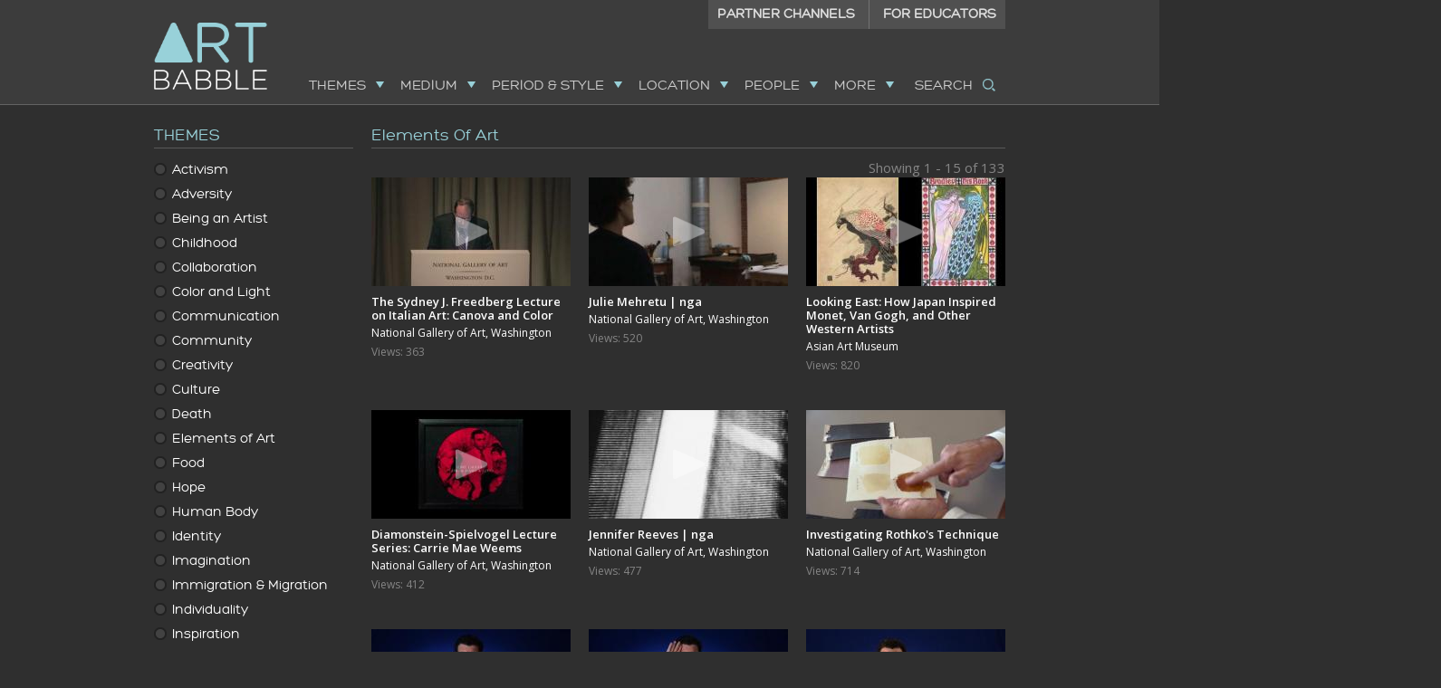

--- FILE ---
content_type: text/html; charset=
request_url: https://artbabble.org/topic/theme/elements-art/
body_size: 11922
content:
<!DOCTYPE html>
<!--[if IEMobile 7]><html class="iem7" lang="en" dir="ltr"><![endif]-->
<!--[if lte IE 6]><html class="lt-ie9 lt-ie8 lt-ie7" lang="en" dir="ltr"><![endif]-->
<!--[if (IE 7)&(!IEMobile)]><html class="lt-ie9 lt-ie8" lang="en" dir="ltr"><![endif]-->
<!--[if IE 8]><html class="lt-ie9" lang="en" dir="ltr"><![endif]-->
<!--[if (gte IE 9)|(gt IEMobile 7)]><!--><html lang="en" dir="ltr"><!--<![endif]-->
<head>
<meta http-equiv="Content-Type" content="text/html; charset=UTF-8"/>
<link rel="shortcut icon" href="../../../sites/default/files/uploads/favicon3_2.png" type="image/png"/>
<meta name="Generator" content="Drupal 7 (http://drupal.org)"/>
<meta name="viewport" content="width=device-width, initial-scale=1"/>
<meta name="MobileOptimized" content="width"/>
<meta name="HandheldFriendly" content="true"/>
<meta name="apple-mobile-web-app-capable" content="yes"/>
<title>Elements of Art | ArtBabble</title>
<link type="text/css" rel="stylesheet" href="../../../sites/default/files/uploads/css/css_xE-rWrJf-fncB6ztZfd2huxqgxu4WO-qwma6Xer30m4.css" media="all"/>
<link type="text/css" rel="stylesheet" href="../../../sites/default/files/uploads/css/css_wKAkMwoieafLb5shekzotLa0MW8N-ztZEjn2m5FBLpM.css" media="all"/>
<link type="text/css" rel="stylesheet" href="../../../sites/default/files/uploads/css/css_HBDIvdNrsYWWB9Wpwp1KNYLRWeF4VUwVcuJdT9rMF58.css" media="all"/>
<link type="text/css" rel="stylesheet" href="../../../sites/default/files/uploads/css/css_lBGMedYDMS70T_yE3IuuHCjT6YURIFxNxHjuvxMkcSI.css" media="all"/>
<link type="text/css" rel="stylesheet" href="../../../sites/default/files/uploads/css/css_2W048vkiGWO96-eqOJkFUsouHcYnkhnQ7C-7Uft0n8Q.css" media="screen"/>
<link type="text/css" rel="stylesheet" href="../../../sites/default/files/uploads/css/css_4rhRVDLmR0QWx0JECfHPSma6iQAzstrl3YEg0q1UuC0.css" media="only screen"/>
<!--[if lt IE 8]>
<link type="text/css" rel="stylesheet" href="http://artbabble.org/sites/default/files/uploads/css/css_R-KoulZP_Y4t1-HwOma0JilTD88qC-ulBIYROtBW3jA.css" media="all" />
<![endif]-->
<!--[if IE 9]>
<link type="text/css" rel="stylesheet" href="http://artbabble.org/sites/default/files/uploads/css/css_WWatnevfQsqdDlWmcIMKput1YYA3lca2tcFZXkgDfAk.css" media="all" />
<![endif]-->
<!--[if IE 8]>
<link type="text/css" rel="stylesheet" href="http://artbabble.org/sites/default/files/uploads/css/css_CJTwAUe-PovUBYUPqLkUMG7YkGaTfheqQstKh1UurXc.css" media="all" />
<![endif]-->
<!--[if (lt IE 9)&(!IEMobile 7)]>
<link type="text/css" rel="stylesheet" href="http://artbabble.org/sites/default/files/uploads/css/css_-R3zaZtA1IAdl-xsegSP0Y6lwDQbsxBtAR4ySVSD9cw.css" media="screen" />
<![endif]-->
<link href="https://fonts.googleapis.com/css?family=Open+Sans:300italic,400italic,600italic,400,300,600" rel="stylesheet" type="text/css">
<link rel="apple-touch-icon-precomposed" href="../../../sites/default/themes/babble_at_subtheme/images/ios/Icon.png"/>
<link rel="apple-touch-icon-precomposed" sizes="72x72" href="../../../sites/default/themes/babble_at_subtheme/images/ios/Icon-72.png"/>
<link rel="apple-touch-icon-precomposed" sizes="114x114" href="../../../sites/default/themes/babble_at_subtheme/images/ios/Icon_2x.png"/>
<link rel="apple-touch-icon-precomposed" sizes="144x144" href="../../../sites/default/themes/babble_at_subtheme/images/ios/Icon-72_2x.png"/>
<script src="../../../sites/default/files/uploads/js/js_gam0c92gTspMYtadSvCYU4LmcrJOl6mruic2otZm0Ic.js"></script>
<script src="../../../sites/default/files/uploads/js/js_T3YvHcNh0qgSswJWrfN5BDATAqgCrJf0r45cgyIcunU.js"></script>
<script src="../../../sites/default/files/uploads/js/js_P3XAbr11gi5QeRChbypAD4hXNAFipMxvGyCAY2FbfUY.js"></script>
<script src="../../../sites/default/files/uploads/js/js_W5JYHwKNDTrQmLa_dQx9GGjKnl4t1IuJBFA1-x7Lvi0.js"></script>
<script>jQuery.extend(Drupal.settings, {"basePath":"\/","pathPrefix":"","ajaxPageState":{"theme":"babble_at_subtheme","theme_token":"VpPPFphsNPbdhFpBfq3iJuZTF096q13HkvrHV3_AAWA","js":{"sites\/all\/modules\/jquery_update\/replace\/jquery\/1.7\/jquery.min.js":1,"misc\/jquery.once.js":1,"misc\/drupal.js":1,"sites\/all\/modules\/jquery_update\/replace\/ui\/ui\/minified\/jquery.ui.core.min.js":1,"sites\/all\/modules\/jquery_update\/replace\/ui\/ui\/minified\/jquery.ui.widget.min.js":1,"sites\/all\/modules\/jquery_update\/replace\/ui\/ui\/minified\/jquery.ui.tabs.min.js":1,"sites\/all\/modules\/jquery_update\/replace\/ui\/external\/jquery.cookie.js":1,"sites\/all\/modules\/jquery_update\/replace\/misc\/jquery.form.min.js":1,"misc\/ajax.js":1,"sites\/default\/modules\/artbabble_video\/js\/artbabble-media.js":1,"sites\/all\/modules\/video\/js\/video.js":1,"sites\/all\/modules\/views\/js\/base.js":1,"misc\/progress.js":1,"sites\/all\/modules\/views\/js\/ajax_view.js":1,"sites\/all\/modules\/google_analytics\/googleanalytics.js":1,"0":1,"sites\/default\/themes\/babble_at_subtheme\/js\/artbabble.js":1},"css":{"modules\/system\/system.base.css":1,"modules\/system\/system.menus.css":1,"modules\/system\/system.messages.css":1,"modules\/system\/system.theme.css":1,"misc\/ui\/jquery.ui.core.css":1,"misc\/ui\/jquery.ui.theme.css":1,"misc\/ui\/jquery.ui.tabs.css":1,"modules\/book\/book.css":1,"modules\/field\/theme\/field.css":1,"modules\/node\/node.css":1,"modules\/search\/search.css":1,"modules\/user\/user.css":1,"sites\/default\/modules\/artbabble\/css\/admin.css":1,"sites\/all\/modules\/views\/css\/views.css":1,"sites\/all\/modules\/ctools\/css\/ctools.css":1,"sites\/all\/modules\/video\/css\/video.css":1,"sites\/all\/themes\/adaptivetheme\/at_core\/css\/at.layout.css":1,"sites\/default\/themes\/babble_at_subtheme\/css\/global.base.css":1,"sites\/default\/themes\/babble_at_subtheme\/css\/global.styles.css":1,"sites\/default\/themes\/babble_at_subtheme\/css\/page-video.css":1,"sites\/default\/themes\/babble_at_subtheme\/css\/page-series.css":1,"sites\/default\/themes\/babble_at_subtheme\/css\/mediaqueries.css":1,"sites\/default\/themes\/babble_at_subtheme\/css\/questionizer2.css":1,"public:\/\/adaptivetheme\/babble_at_subtheme_files\/babble_at_subtheme.responsive.layout.css":1,"public:\/\/adaptivetheme\/babble_at_subtheme_files\/babble_at_subtheme.responsive.styles.css":1,"sites\/default\/themes\/babble_at_subtheme\/css\/ie8-lt.css":1,"sites\/default\/themes\/babble_at_subtheme\/css\/ie9.css":1,"sites\/default\/themes\/babble_at_subtheme\/css\/ie8.css":1,"public:\/\/adaptivetheme\/babble_at_subtheme_files\/babble_at_subtheme.lt-ie9.layout.css":1}},"views":{"ajax_path":"\/views\/ajax","ajaxViews":{"views_dom_id:view-Elements of Art":{"view_name":"video_taxonomy","view_display_id":"default","view_args":"8391","view_path":"taxonomy\/term\/8391","view_base_path":null,"view_dom_id":"view-Elements of Art","pager_element":"0"}}},"googleanalytics":{"trackOutbound":1,"trackMailto":1,"trackDownload":1,"trackDownloadExtensions":"7z|aac|arc|arj|asf|asx|avi|bin|csv|doc|exe|flv|gif|gz|gzip|hqx|jar|jpe?g|js|mp(2|3|4|e?g)|mov(ie)?|msi|msp|pdf|phps|png|ppt|qtm?|ra(m|r)?|sea|sit|tar|tgz|torrent|txt|wav|wma|wmv|wpd|xls|xml|z|zip","trackDomainMode":"1"},"urlIsAjaxTrusted":{"\/search\/node":true}});</script>
<!--[if lt IE 9]>
<script src="http://artbabble.org/sites/all/themes/adaptivetheme/at_core/scripts/html5.js?ntsupf"></script>
<![endif]-->
</head>
<body class="html not-front not-logged-in one-sidebar sidebar-first page-taxonomy page-taxonomy-term page-taxonomy-term- page-taxonomy-term-8391 site-name-hidden">
  <div id="skip-link">
    <a href="#main-content" class="element-invisible element-focusable">Skip to main content</a>
  </div>
    <header id="header" class="clearfix" role="banner">
  <div class="content-wrapper">
          <!-- start: Branding -->
      <div id="branding" class="branding-elements clearfix">
                  <div id="logo">
            <a href="/" title="Home page"><img class="site-logo image-style-none" src="../../../sites/default/themes/babble_at_subtheme/logo.png" alt="ArtBabble"/></a>          </div>
          <div id="mobile-logo-wrapper">
            <a href="/">
              <img src="../../../sites/default/themes/babble_at_subtheme/images/AB-Horizontal.png" alt="logo"/>
            </a>
            <div id="mobile-menu-title">
                <span id="mobile-menu-back">Menu</span>
                <span id="mobile-menu-current"></span>
            </div>
          </div>
                  <!-- start: Site name and Slogan hgroup -->
          <hgroup class="element-invisible" id="name-and-slogan">
                          <h1 class="element-invisible" id="site-name"><a href="/" title="Home page">ArtBabble</a></h1>
          </hgroup><!-- /end #name-and-slogan -->
      </div><!-- /end #branding -->
    <div id="mobile-toolbar">
        <div id="mobile-btn-menu" class="button">&nbsp;</div>
        <a href="../../../search/" id="mobile-btn-search">&nbsp;</a>
    </div>
    <div id="nav">
      <ul id="main-menu">
		<li class="first" id="menu_themes">
		<div class="label">themes</div>
		<ul>
			            			<li>
				<a class="activism" href="../../../topic/theme/activism/">Activism</a>
				<span class="term-count">&nbsp;(33)</span>
			</li>
            			            			<li>
				<a class="adversity" href="../../../topic/theme/adversity/">Adversity</a>
				<span class="term-count">&nbsp;(9)</span>
			</li>
            			            			<li>
				<a class="being-an-artist" href="../../../topic/theme/being-artist/">Being an Artist</a>
				<span class="term-count">&nbsp;(284)</span>
			</li>
            			            			<li>
				<a class="childhood" href="../../../topic/theme/childhood/">Childhood</a>
				<span class="term-count">&nbsp;(53)</span>
			</li>
            			            			<li>
				<a class="collaboration" href="../../../topic/theme/collaboration/">Collaboration</a>
				<span class="term-count">&nbsp;(38)</span>
			</li>
            			            			<li>
				<a class="color-and-light" href="../../../topic/theme/color-and-light/">Color and Light</a>
				<span class="term-count">&nbsp;(35)</span>
			</li>
            			            			<li>
				<a class="communication" href="../../../topic/theme/communication/">Communication</a>
				<span class="term-count">&nbsp;(22)</span>
			</li>
            			            			<li>
				<a class="community" href="../../../topic/theme/community/">Community</a>
				<span class="term-count">&nbsp;(124)</span>
			</li>
            			            			<li>
				<a class="creativity" href="../../../topic/theme/creativity/">Creativity</a>
				<span class="term-count">&nbsp;(75)</span>
			</li>
            			            			<li>
				<a class="culture" href="../../../topic/theme/culture/">Culture</a>
				<span class="term-count">&nbsp;(118)</span>
			</li>
            			            			<li>
				<a class="death" href="../../../topic/theme/death/">Death</a>
				<span class="term-count">&nbsp;(25)</span>
			</li>
            			            			<li>
				<a class="elements-of-art" href="../../../topic/theme/elements-art/">Elements of Art</a>
				<span class="term-count">&nbsp;(133)</span>
			</li>
            			            			<li>
				<a class="food" href="../../../topic/theme/food/">Food</a>
				<span class="term-count">&nbsp;(38)</span>
			</li>
            			            			<li>
				<a class="hope" href="../../../topic/theme/hope/">Hope</a>
				<span class="term-count">&nbsp;(3)</span>
			</li>
            			            			<li>
				<a class="human-body" href="../../../topic/theme/human-body/">Human Body</a>
				<span class="term-count">&nbsp;(48)</span>
			</li>
            			            			<li>
				<a class="identity" href="../../../topic/theme/identity/">Identity</a>
				<span class="term-count">&nbsp;(242)</span>
			</li>
            			            			<li>
				<a class="imagination" href="../../../topic/theme/imagination/">Imagination</a>
				<span class="term-count">&nbsp;(29)</span>
			</li>
            			            			<li>
				<a class="immigration-&amp;-migration" href="../../../topic/theme/immigration-migration/">Immigration & Migration</a>
				<span class="term-count">&nbsp;(19)</span>
			</li>
            			            			<li>
				<a class="individuality" href="../../../topic/theme/individuality/">Individuality</a>
				<span class="term-count">&nbsp;(20)</span>
			</li>
            			            			<li>
				<a class="inspiration" href="../../../topic/theme/inspiration/">Inspiration</a>
				<span class="term-count">&nbsp;(268)</span>
			</li>
            			            			<li>
				<a class="interpretation" href="../../../topic/theme/interpretation/">Interpretation</a>
				<span class="term-count">&nbsp;(66)</span>
			</li>
            			            			<li>
				<a class="language" href="../../../topic/theme/language/">Language</a>
				<span class="term-count">&nbsp;(21)</span>
			</li>
            			            			<li>
				<a class="learning" href="../../../topic/theme/learning/">Learning</a>
				<span class="term-count">&nbsp;(20)</span>
			</li>
            			            			<li>
				<a class="learning-to-look" href="../../../topic/theme/learning-look/">Learning to Look</a>
				<span class="term-count">&nbsp;(201)</span>
			</li>
            			            			<li>
				<a class="materials-and-process" href="../../../topic/theme/materials-and-process/">Materials and Process</a>
				<span class="term-count">&nbsp;(648)</span>
			</li>
            			            			<li>
				<a class="memory" href="../../../topic/theme/memory/">Memory</a>
				<span class="term-count">&nbsp;(35)</span>
			</li>
            			            			<li>
				<a class="morality" href="../../../topic/theme/morality/">Morality</a>
				<span class="term-count">&nbsp;(11)</span>
			</li>
            			            			<li>
				<a class="nationalism" href="../../../topic/theme/nationalism/">Nationalism</a>
				<span class="term-count">&nbsp;(5)</span>
			</li>
            			            			<li>
				<a class="nature-and-the-environment" href="../../../topic/theme/nature-and-environment/">Nature and the Environment</a>
				<span class="term-count">&nbsp;(115)</span>
			</li>
            			            			<li>
				<a class="objects" href="../../../topic/theme/objects/">Objects</a>
				<span class="term-count">&nbsp;(276)</span>
			</li>
            			            			<li>
				<a class="peace" href="../../../topic/theme/peace/">Peace</a>
				<span class="term-count">&nbsp;(4)</span>
			</li>
            			            			<li>
				<a class="perception" href="../../../topic/theme/perception/">Perception</a>
				<span class="term-count">&nbsp;(155)</span>
			</li>
            			            			<li>
				<a class="performance" href="../../../topic/theme/performance/">Performance</a>
				<span class="term-count">&nbsp;(163)</span>
			</li>
            			            			<li>
				<a class="perspective" href="../../../topic/theme/perspective/">Perspective</a>
				<span class="term-count">&nbsp;(28)</span>
			</li>
            			            			<li>
				<a class="place" href="../../../topic/theme/place/">Place</a>
				<span class="term-count">&nbsp;(197)</span>
			</li>
            			            			<li>
				<a class="politics" href="../../../topic/theme/politics/">Politics</a>
				<span class="term-count">&nbsp;(97)</span>
			</li>
            			            			<li>
				<a class="principles-of-art" href="../../../topic/theme/principles-art/">Principles of Art</a>
				<span class="term-count">&nbsp;(20)</span>
			</li>
            			            			<li>
				<a class="religion-and-spirituality" href="../../../topic/theme/religion-and-spirituality/">Religion and Spirituality</a>
				<span class="term-count">&nbsp;(160)</span>
			</li>
            			            			<li>
				<a class="ritual" href="../../../topic/theme/ritual/">Ritual</a>
				<span class="term-count">&nbsp;(43)</span>
			</li>
            			            			<li>
				<a class="society" href="../../../topic/theme/society/">Society</a>
				<span class="term-count">&nbsp;(62)</span>
			</li>
            			            			<li>
				<a class="sports-and-games" href="../../../topic/theme/sports-and-games/">Sports and Games</a>
				<span class="term-count">&nbsp;(19)</span>
			</li>
            			            			<li>
				<a class="stories" href="../../../topic/theme/stories/">Stories</a>
				<span class="term-count">&nbsp;(118)</span>
			</li>
            			            			<li>
				<a class="subjects" href="../../../topic/theme/subjects/">Subjects</a>
				<span class="term-count">&nbsp;(55)</span>
			</li>
            			            			<li>
				<a class="symbols" href="../../../topic/theme/symbols/">Symbols</a>
				<span class="term-count">&nbsp;(24)</span>
			</li>
            			            			<li>
				<a class="technology" href="../../../topic/theme/technology/">Technology</a>
				<span class="term-count">&nbsp;(88)</span>
			</li>
            			            			<li>
				<a class="troika" href="../../../topic/theme/troika/">Troika</a>
				<span class="term-count">&nbsp;(1)</span>
			</li>
            			            			<li>
				<a class="women-and-art" href="../../../topic/theme/women-and-art/">Women and Art</a>
				<span class="term-count">&nbsp;(76)</span>
			</li>
            								</ul>
	</li>
		<li class="" id="menu_medium">
		<div class="label">medium</div>
		<ul>
			            			<li>
				<a class="architecture" href="../../../topic/medium/architecture/">Architecture</a>
				<span class="term-count">&nbsp;(122)</span>
			</li>
            			            			<li>
				<a class="decorative-arts" href="../../../topic/medium/decorative-arts/">Decorative Arts</a>
				<span class="term-count">&nbsp;(306)</span>
			</li>
            			            			<li>
				<a class="design" href="../../../topic/medium/design/">Design</a>
				<span class="term-count">&nbsp;(151)</span>
			</li>
            			            			<li>
				<a class="drawing" href="../../../topic/medium/drawing/">Drawing</a>
				<span class="term-count">&nbsp;(130)</span>
			</li>
            			            			<li>
				<a class="environmental-&amp;-land-art" href="../../../topic/medium/environmental-land-art/">Environmental & Land Art</a>
				<span class="term-count">&nbsp;(10)</span>
			</li>
            			            			<li>
				<a class="film" href="../../../topic/medium/film/">Film</a>
				<span class="term-count">&nbsp;(30)</span>
			</li>
            			            			<li>
				<a class="new-media" href="../../../topic/medium/new-media/">New Media</a>
				<span class="term-count">&nbsp;(240)</span>
			</li>
            			            			<li>
				<a class="painting" href="../../../topic/medium/painting/">Painting</a>
				<span class="term-count">&nbsp;(601)</span>
			</li>
            			            			<li>
				<a class="paper-art" href="../../../topic/medium/paper-art/">Paper Art</a>
				<span class="term-count">&nbsp;(56)</span>
			</li>
            			            			<li>
				<a class="performing-arts" href="../../../topic/medium/performing-arts/">Performing Arts</a>
				<span class="term-count">&nbsp;(190)</span>
			</li>
            			            			<li>
				<a class="photography" href="../../../topic/medium/photography/">Photography</a>
				<span class="term-count">&nbsp;(200)</span>
			</li>
            			            			<li>
				<a class="printmaking" href="../../../topic/medium/printmaking/">Printmaking</a>
				<span class="term-count">&nbsp;(81)</span>
			</li>
            			            			<li>
				<a class="public-art" href="../../../topic/medium/public-art/">Public Art</a>
				<span class="term-count">&nbsp;(58)</span>
			</li>
            			            			<li>
				<a class="sculpture" href="../../../topic/medium/sculpture/">Sculpture</a>
				<span class="term-count">&nbsp;(558)</span>
			</li>
            			            			<li>
				<a class="textile-&amp;-fashion" href="../../../topic/medium/textile-fashion/">Textile & Fashion</a>
				<span class="term-count">&nbsp;(54)</span>
			</li>
            			            			<li>
				<a class="writing-and-poetry" href="../../../topic/medium/writing-and-poetry/">Writing and Poetry</a>
				<span class="term-count">&nbsp;(50)</span>
			</li>
            								</ul>
	</li>
		<li class="" id="menu_period">
		<div class="label">period & style</div>
		<ul>
			            			<li>
				<a class="abstract-art" href="../../../topic/period-and-style/abstract-art/">Abstract Art</a>
				<span class="term-count">&nbsp;(34)</span>
			</li>
            			            			<li>
				<a class="abstract-expressionism" href="../../../topic/period-and-style/abstract-expressionism/">Abstract Expressionism</a>
				<span class="term-count">&nbsp;(38)</span>
			</li>
            			            			<li>
				<a class="abstraction" href="../../../topic/period-and-style/abstraction/">Abstraction</a>
				<span class="term-count">&nbsp;(16)</span>
			</li>
            			            			<li>
				<a class="action-painting" href="../../../topic/period-and-style/action-painting/">Action Painting</a>
				<span class="term-count">&nbsp;(2)</span>
			</li>
            			            			<li>
				<a class="allegorical-painting" href="../../../topic/period-and-style/allegorical-painting/">Allegorical Painting</a>
				<span class="term-count">&nbsp;(2)</span>
			</li>
            			            			<li>
				<a class="ancient-art" href="../../../topic/period-and-style/ancient-art/">Ancient Art</a>
				<span class="term-count">&nbsp;(48)</span>
			</li>
            			            			<li>
				<a class="antiquities" href="../../../topic/period-and-style/antiquities/">Antiquities</a>
				<span class="term-count">&nbsp;(7)</span>
			</li>
            			            			<li>
				<a class="art-deco" href="../../../topic/period-and-style/art-deco/">Art Deco</a>
				<span class="term-count">&nbsp;(2)</span>
			</li>
            			            			<li>
				<a class="arts-&amp;-crafts" href="../../../topic/period-and-style/arts-crafts/">Arts & Crafts</a>
				<span class="term-count">&nbsp;(3)</span>
			</li>
            			            			<li>
				<a class="ashcan-school" href="../../../topic/period-and-style/ashcan-school/">Ashcan School</a>
				<span class="term-count">&nbsp;(3)</span>
			</li>
            			            			<li>
				<a class="baroque" href="../../../topic/period-and-style/baroque/">Baroque</a>
				<span class="term-count">&nbsp;(18)</span>
			</li>
            			            			<li>
				<a class="bauhaus" href="../../../topic/period-and-style/bauhaus/">Bauhaus</a>
				<span class="term-count">&nbsp;(1)</span>
			</li>
            			            			<li>
				<a class="byzantine" href="../../../topic/period-and-style/byzantine/">Byzantine</a>
				<span class="term-count">&nbsp;(1)</span>
			</li>
            			            			<li>
				<a class="color-field" href="../../../topic/period-and-style/color-field/">Color Field</a>
				<span class="term-count">&nbsp;(2)</span>
			</li>
            			            			<li>
				<a class="conceptual-art" href="../../../topic/period-and-style/conceptual-art/">Conceptual Art</a>
				<span class="term-count">&nbsp;(22)</span>
			</li>
            			            			<li>
				<a class="contemporary-art" href="../../../topic/period-and-style/contemporary-art/">Contemporary Art</a>
				<span class="term-count">&nbsp;(1446)</span>
			</li>
            			            			<li>
				<a class="cubism" href="../../../topic/period-and-style/cubism/">Cubism</a>
				<span class="term-count">&nbsp;(6)</span>
			</li>
            			            			<li>
				<a class="dadaism" href="../../../topic/period-and-style/dadaism/">Dadaism</a>
				<span class="term-count">&nbsp;(3)</span>
			</li>
            			            			<li>
				<a class="de-stijl-movement" href="../../../topic/period-and-style/de-stijl-movement/">De Stijl Movement</a>
				<span class="term-count">&nbsp;(2)</span>
			</li>
            			            			<li>
				<a class="edo-period" href="../../../topic/period-and-style/edo-period/">Edo Period</a>
				<span class="term-count">&nbsp;(14)</span>
			</li>
            			            			<li>
				<a class="environmental-art" href="../../../topic/period-and-style/environmental-art/">Environmental Art</a>
				<span class="term-count">&nbsp;(16)</span>
			</li>
            			            			<li>
				<a class="etruscan-art" href="../../../topic/period-and-style/etruscan-art/">Etruscan Art</a>
				<span class="term-count">&nbsp;(1)</span>
			</li>
            			            			<li>
				<a class="expressionism" href="../../../topic/period-and-style/expressionism/">Expressionism</a>
				<span class="term-count">&nbsp;(7)</span>
			</li>
            			            			<li>
				<a class="feminist-art" href="../../../topic/period-and-style/feminist-art/">Feminist Art</a>
				<span class="term-count">&nbsp;(23)</span>
			</li>
            			            			<li>
				<a class="figurative-art" href="../../../topic/period-and-style/figurative-art/">Figurative Art</a>
				<span class="term-count">&nbsp;(21)</span>
			</li>
            			            			<li>
				<a class="fluxus-art-movement" href="../../../topic/period-and-style/fluxus-art-movement/">Fluxus Art Movement</a>
				<span class="term-count">&nbsp;(5)</span>
			</li>
            			            			<li>
				<a class="folk-art" href="../../../topic/period-and-style/folk-art/">Folk Art</a>
				<span class="term-count">&nbsp;(12)</span>
			</li>
            			            			<li>
				<a class="futurism" href="../../../topic/period-and-style/futurism/">Futurism</a>
				<span class="term-count">&nbsp;(3)</span>
			</li>
            			            			<li>
				<a class="gothic-art" href="../../../topic/period-and-style/gothic-art/">Gothic Art</a>
				<span class="term-count">&nbsp;(2)</span>
			</li>
            			            			<li>
				<a class="harlem-renaissance" href="../../../topic/period-and-style/harlem-renaissance/">Harlem Renaissance</a>
				<span class="term-count">&nbsp;(6)</span>
			</li>
            			            			<li>
				<a class="hittite-empire" href="../../../topic/period-and-style/hittite-empire/">Hittite Empire</a>
				<span class="term-count">&nbsp;(1)</span>
			</li>
            			            			<li>
				<a class="hudson-river-school" href="../../../topic/period-and-style/hudson-river-school/">Hudson River School</a>
				<span class="term-count">&nbsp;(4)</span>
			</li>
            			            			<li>
				<a class="impressionism" href="../../../topic/period-and-style/impressionism/">Impressionism</a>
				<span class="term-count">&nbsp;(24)</span>
			</li>
            			            			<li>
				<a class="international-gothic" href="../../../topic/period-and-style/international-gothic/">International Gothic</a>
				<span class="term-count">&nbsp;(1)</span>
			</li>
            			            			<li>
				<a class="internationalism" href="../../../topic/period-and-style/internationalism/">Internationalism</a>
				<span class="term-count">&nbsp;(1)</span>
			</li>
            			            			<li>
				<a class="landscape-painting" href="../../../topic/period-and-style/landscape-painting/">Landscape Painting</a>
				<span class="term-count">&nbsp;(6)</span>
			</li>
            			            			<li>
				<a class="medieval-art" href="../../../topic/period-and-style/medieval-art/">Medieval Art</a>
				<span class="term-count">&nbsp;(13)</span>
			</li>
            			            			<li>
				<a class="metaphysical-art" href="../../../topic/period-and-style/metaphysical-art/">Metaphysical Art</a>
				<span class="term-count">&nbsp;(1)</span>
			</li>
            			            			<li>
				<a class="mid-century-modern" href="../../../topic/period-and-style/mid-century-modern/">Mid-Century Modern</a>
				<span class="term-count">&nbsp;(7)</span>
			</li>
            			            			<li>
				<a class="minimalism" href="../../../topic/period-and-style/minimalism/">Minimalism</a>
				<span class="term-count">&nbsp;(9)</span>
			</li>
            			            			<li>
				<a class="modern-art" href="../../../topic/period-and-style/modern-art/">Modern Art</a>
				<span class="term-count">&nbsp;(97)</span>
			</li>
            			            			<li>
				<a class="modernism" href="../../../topic/period-and-style/modernism/">Modernism</a>
				<span class="term-count">&nbsp;(15)</span>
			</li>
            			            			<li>
				<a class="neo-classicism" href="../../../topic/period-and-style/neo-classicism/">Neo-Classicism</a>
				<span class="term-count">&nbsp;(2)</span>
			</li>
            			            			<li>
				<a class="neo-impressionism" href="../../../topic/period-and-style/neo-impressionism/">Neo-Impressionism</a>
				<span class="term-count">&nbsp;(6)</span>
			</li>
            			            			<li>
				<a class="neue-sachlichkeit" href="../../../topic/period-and-style/neue-sachlichkeit/">Neue Sachlichkeit</a>
				<span class="term-count">&nbsp;(1)</span>
			</li>
            			            			<li>
				<a class="performance-art" href="../../../topic/period-and-style/performance-art/">Performance Art</a>
				<span class="term-count">&nbsp;(18)</span>
			</li>
            			            			<li>
				<a class="plein-air-painting" href="../../../topic/period-and-style/plein-air-painting/">Plein-air Painting</a>
				<span class="term-count">&nbsp;(2)</span>
			</li>
            			            			<li>
				<a class="pointilism" href="../../../topic/period-and-style/pointilism/">Pointilism</a>
				<span class="term-count">&nbsp;(3)</span>
			</li>
            			            			<li>
				<a class="pop-art" href="../../../topic/period-and-style/pop-art/">Pop Art</a>
				<span class="term-count">&nbsp;(20)</span>
			</li>
            			            			<li>
				<a class="portraits" href="../../../topic/period-and-style/portraits/">Portraits</a>
				<span class="term-count">&nbsp;(125)</span>
			</li>
            			            			<li>
				<a class="post-impressionism" href="../../../topic/period-and-style/post-impressionism/">Post-Impressionism</a>
				<span class="term-count">&nbsp;(13)</span>
			</li>
            			            			<li>
				<a class="prehistory" href="../../../topic/period-and-style/prehistory/">Prehistory</a>
				<span class="term-count">&nbsp;(1)</span>
			</li>
            			            			<li>
				<a class="realism" href="../../../topic/period-and-style/realism/">Realism</a>
				<span class="term-count">&nbsp;(4)</span>
			</li>
            			            			<li>
				<a class="renaissance" href="../../../topic/period-and-style/renaissance/">Renaissance</a>
				<span class="term-count">&nbsp;(30)</span>
			</li>
            			            			<li>
				<a class="romanesque" href="../../../topic/period-and-style/romanesque/">Romanesque</a>
				<span class="term-count">&nbsp;(1)</span>
			</li>
            			            			<li>
				<a class="romantic-period" href="../../../topic/period-and-style/romantic-period/">Romantic Period</a>
				<span class="term-count">&nbsp;(6)</span>
			</li>
            			            			<li>
				<a class="sasanid-dynasty" href="../../../topic/period-and-style/sasanid-dynasty/">Sasanid Dynasty</a>
				<span class="term-count">&nbsp;(1)</span>
			</li>
            			            			<li>
				<a class="still-life" href="../../../topic/period-and-style/still-life/">Still Life</a>
				<span class="term-count">&nbsp;(11)</span>
			</li>
            			            			<li>
				<a class="street-art" href="../../../topic/period-and-style/street-art/">Street Art</a>
				<span class="term-count">&nbsp;(43)</span>
			</li>
            			            			<li>
				<a class="surrealism" href="../../../topic/period-and-style/surrealism/">Surrealism</a>
				<span class="term-count">&nbsp;(16)</span>
			</li>
            								</ul>
	</li>
		<li class="" id="menu_location">
		<div class="label">location</div>
		<ul>
			            			<li>
				<a class="africa" href="../../../topic/location/africa/">Africa</a>
				<span class="term-count">&nbsp;(80)</span>
			</li>
            			            			<li>
				<a class="asia" href="../../../topic/location/asia/">Asia</a>
				<span class="term-count">&nbsp;(279)</span>
			</li>
            			            			            			<li>
				<a class="europe" href="../../../topic/location/europe/">Europe</a>
				<span class="term-count">&nbsp;(542)</span>
			</li>
            			            			            			            			            			<li>
				<a class="north-america" href="../../../topic/location/north-america/">North America</a>
				<span class="term-count">&nbsp;(829)</span>
			</li>
            			            			<li>
				<a class="oceania" href="../../../topic/location/oceania/">Oceania</a>
				<span class="term-count">&nbsp;(5)</span>
			</li>
            			            			<li>
				<a class="south-america" href="../../../topic/location/south-america/">South America</a>
				<span class="term-count">&nbsp;(9)</span>
			</li>
            			            			            									<li class="map-container">
				<img src="../../../sites/default/themes/babble_at_subtheme/images/maps.png" id="menu-map" usemap="#map" alt="map"/>
				<map name="map" id="map">
				  <area shape="poly" coords="68,111,78,143,87,158,100,123,113,102,85,80,71,80,61,96" class="south-america region" href="../../../topic/location/south-america/" alt="south america"/>
				  <area shape="poly" coords="16,17,38,12,58,12,93,2,145,2,115,21,97,38,66,57,77,74,51,60,64,84,47,77,27,52" class="north-america region" href="../../../topic/location/north-america/" alt="north-america"/>
				  <area shape="poly" coords="144,52,161,50,169,58,182,60,196,82,203,83,191,98,190,115,182,131,170,137,161,114,142,90,131,78" class="africa region" href="../../../topic/location/africa/" alt="africa"/>
				  <area shape="poly" coords="268,122,287,110,297,116,301,111,308,128,297,143,285,137,268,139" class="oceania region" href="../../../topic/location/oceania/" alt="oceania"/>
				  <area shape="poly" coords="141,44,142,51,147,38,141,33,149,24,155,31,156,21,168,13,182,15,186,18,194,15,202,15,206,20,204,27,202,34,199,39,197,44,195,50,185,51,173,52,164,52,149,50,142,50" href="../../../topic/location/europe/" class="europe region" alt="europe"/>
				  <area shape="poly" coords="208,13,199,53,186,59,196,79,212,69,225,71,230,84,244,70,262,104,315,109,270,70,273,55,288,58,289,41,276,26,293,33,300,19,283,13,255,7,232,7" href="../../../topic/location/asia/" class="asia region" alt="asia"/>
				</map>
			</li>
					</ul>
	</li>
		<li id="menu-people">
		<div class="label">people</div>
		<ul>
			<li>
				<a href="../../../topic/people/">all</a>
				<span class="term-count">&nbsp;(3396)</span>
			</li>
			<li>
				<a href="../../../topic/people_artist_1/">artists</a>
				<span class="term-count">&nbsp;(1890)</span>
			</li>
			<li class="featured">recently featured:</li>
			                								<li class="featured-person first">
					<a href="../../../topic/people/warhol-andy/">Warhol, Andy</a>
					<span class="term-count">&nbsp;(8)</span>
				</li>
									</ul>
	</li>
    	<li id="menu-more">
		<div class="label">more</div>
		<div class="more-items">
				<ul id="menu_museum_practice">
			<li>
				<div class="label">museum practice</div>
				<ul>
										<li>
						<a href="../../../topic/museum-practice/art-handling/">Art Handling</a>
						<span class="term-count">&nbsp;(15)</span>
					</li>
										<li>
						<a href="../../../topic/museum-practice/collecting-art/">Collecting Art</a>
						<span class="term-count">&nbsp;(37)</span>
					</li>
										<li>
						<a href="../../../topic/museum-practice/conservation/">Conservation</a>
						<span class="term-count">&nbsp;(59)</span>
					</li>
										<li>
						<a href="../../../topic/museum-practice/conservation-science/">Conservation Science</a>
						<span class="term-count">&nbsp;(36)</span>
					</li>
										<li>
						<a href="../../../topic/museum-practice/education/">Education</a>
						<span class="term-count">&nbsp;(131)</span>
					</li>
										<li>
						<a href="../../../topic/museum-practice/exhibitions/">Exhibitions</a>
						<span class="term-count">&nbsp;(204)</span>
					</li>
										<li>
						<a href="../../../topic/museum-practice/horticulture/">Horticulture</a>
						<span class="term-count">&nbsp;(1)</span>
					</li>
										<li>
						<a href="../../../topic/museum-practice/installation/">Installation</a>
						<span class="term-count">&nbsp;(64)</span>
					</li>
										<li>
						<a href="../../../topic/museum-practice/museum-collections/">Museum Collections</a>
						<span class="term-count">&nbsp;(70)</span>
					</li>
									</ul>
			</li>
		</ul>
				<ul id="menu_video_type">
			<li>
				<div class="label">video type</div>
				<ul>
										<li>
						<a href="../../../topic/video-type/audio/">Audio</a>
						<span class="term-count">&nbsp;(9)</span>
					</li>
										<li>
						<a href="../../../topic/video-type/behind-scenes/">Behind the Scenes</a>
						<span class="term-count">&nbsp;(131)</span>
					</li>
										<li>
						<a href="../../../topic/video-type/commentary/">Commentary</a>
						<span class="term-count">&nbsp;(127)</span>
					</li>
										<li>
						<a href="../../../topic/video-type/demonstration/">Demonstration</a>
						<span class="term-count">&nbsp;(114)</span>
					</li>
										<li>
						<a href="../../../topic/video-type/documentary/">Documentary</a>
						<span class="term-count">&nbsp;(97)</span>
					</li>
										<li>
						<a href="../../../topic/video-type/exhibition-highlights/">Exhibition Highlights</a>
						<span class="term-count">&nbsp;(137)</span>
					</li>
										<li>
						<a href="../../../topic/video-type/kids/">For Kids</a>
						<span class="term-count">&nbsp;(65)</span>
					</li>
										<li>
						<a href="../../../topic/video-type/interviews/">Interviews</a>
						<span class="term-count">&nbsp;(523)</span>
					</li>
										<li>
						<a href="../../../topic/video-type/lectures-and-talks/">Lectures and Talks</a>
						<span class="term-count">&nbsp;(284)</span>
					</li>
										<li>
						<a href="../../../topic/video-type/time-lapse/">Time Lapse</a>
						<span class="term-count">&nbsp;(19)</span>
					</li>
										<li>
						<a href="../../../topic/video-type/trailer/">Trailer</a>
						<span class="term-count">&nbsp;(22)</span>
					</li>
										<li>
						<a href="../../../topic/video-type/tutorials/">Tutorials</a>
						<span class="term-count">&nbsp;(27)</span>
					</li>
									</ul>
			</li>
		</ul>
				<ul id="menu_language">
			<li>
				<div class="label">language</div>
				<ul>
										<li>
						<a href="../../../topic/video-language/american-sign-language/">American Sign Language</a>
						<span class="term-count">&nbsp;(10)</span>
					</li>
										<li>
						<a href="../../../topic/video-language/danish/">Danish</a>
						<span class="term-count">&nbsp;(7)</span>
					</li>
										<li>
						<a href="../../../topic/video-language/dutch/">Dutch</a>
						<span class="term-count">&nbsp;(52)</span>
					</li>
										<li>
						<a href="../../../topic/video-language/french/">French</a>
						<span class="term-count">&nbsp;(7)</span>
					</li>
										<li>
						<a href="../../../topic/video-language/italian/">Italian</a>
						<span class="term-count">&nbsp;(30)</span>
					</li>
										<li>
						<a href="../../../topic/video-language/spanish/">Spanish</a>
						<span class="term-count">&nbsp;(154)</span>
					</li>
									</ul>
			</li>
		</ul>
				</div>
	</li>
    	<li id="menu-search" class="last">
		<div class="label">Search</div>
		<ul>
			<li>
				<form id="menu-search-box" onsubmit="window.location = Drupal.settings.basePath + 'search/' + (jQuery)('#menu-search-field').val(); return false;">
					<input id="menu-search-field" name="search-field" placeholder="Search..." value=""/>
					<input type="submit" name="menu-search-submit"/>
				</form>
			</li>
		</ul>
	</li>
	<li id="menu-other">
        <a href="../../../partner-channels/" id="menu-partner-channels">&nbsp;</a>
        <a href="../../../educators/" id="menu-educators">&nbsp;</a>
		<a href="../../../about-us/" id="menu-about">&nbsp;</a>
		<a href="../../../contact-us/" id="menu-contact">&nbsp;</a>
	</li>
</ul>
    </div>
    <div id="nav-mobile">
      <ul id="main-menu-mobile">
		<li class="first" id="menu_themes-mobile">
		<div class="label">themes</div>
		<ul>
			            			<li>
				<a class="activism" href="../../../topic/theme/activism/">Activism</a>
				<span class="term-count">&nbsp;(33)</span>
			</li>
            			            			<li>
				<a class="adversity" href="../../../topic/theme/adversity/">Adversity</a>
				<span class="term-count">&nbsp;(9)</span>
			</li>
            			            			<li>
				<a class="being-an-artist" href="../../../topic/theme/being-artist/">Being an Artist</a>
				<span class="term-count">&nbsp;(284)</span>
			</li>
            			            			<li>
				<a class="childhood" href="../../../topic/theme/childhood/">Childhood</a>
				<span class="term-count">&nbsp;(53)</span>
			</li>
            			            			<li>
				<a class="collaboration" href="../../../topic/theme/collaboration/">Collaboration</a>
				<span class="term-count">&nbsp;(38)</span>
			</li>
            			            			<li>
				<a class="color-and-light" href="../../../topic/theme/color-and-light/">Color and Light</a>
				<span class="term-count">&nbsp;(35)</span>
			</li>
            			            			<li>
				<a class="communication" href="../../../topic/theme/communication/">Communication</a>
				<span class="term-count">&nbsp;(22)</span>
			</li>
            			            			<li>
				<a class="community" href="../../../topic/theme/community/">Community</a>
				<span class="term-count">&nbsp;(124)</span>
			</li>
            			            			<li>
				<a class="creativity" href="../../../topic/theme/creativity/">Creativity</a>
				<span class="term-count">&nbsp;(75)</span>
			</li>
            			            			<li>
				<a class="culture" href="../../../topic/theme/culture/">Culture</a>
				<span class="term-count">&nbsp;(118)</span>
			</li>
            			            			<li>
				<a class="death" href="../../../topic/theme/death/">Death</a>
				<span class="term-count">&nbsp;(25)</span>
			</li>
            			            			<li>
				<a class="elements-of-art" href="../../../topic/theme/elements-art/">Elements of Art</a>
				<span class="term-count">&nbsp;(133)</span>
			</li>
            			            			<li>
				<a class="food" href="../../../topic/theme/food/">Food</a>
				<span class="term-count">&nbsp;(38)</span>
			</li>
            			            			<li>
				<a class="hope" href="../../../topic/theme/hope/">Hope</a>
				<span class="term-count">&nbsp;(3)</span>
			</li>
            			            			<li>
				<a class="human-body" href="../../../topic/theme/human-body/">Human Body</a>
				<span class="term-count">&nbsp;(48)</span>
			</li>
            			            			<li>
				<a class="identity" href="../../../topic/theme/identity/">Identity</a>
				<span class="term-count">&nbsp;(242)</span>
			</li>
            			            			<li>
				<a class="imagination" href="../../../topic/theme/imagination/">Imagination</a>
				<span class="term-count">&nbsp;(29)</span>
			</li>
            			            			<li>
				<a class="immigration-&amp;-migration" href="../../../topic/theme/immigration-migration/">Immigration & Migration</a>
				<span class="term-count">&nbsp;(19)</span>
			</li>
            			            			<li>
				<a class="individuality" href="../../../topic/theme/individuality/">Individuality</a>
				<span class="term-count">&nbsp;(20)</span>
			</li>
            			            			<li>
				<a class="inspiration" href="../../../topic/theme/inspiration/">Inspiration</a>
				<span class="term-count">&nbsp;(268)</span>
			</li>
            			            			<li>
				<a class="interpretation" href="../../../topic/theme/interpretation/">Interpretation</a>
				<span class="term-count">&nbsp;(66)</span>
			</li>
            			            			<li>
				<a class="language" href="../../../topic/theme/language/">Language</a>
				<span class="term-count">&nbsp;(21)</span>
			</li>
            			            			<li>
				<a class="learning" href="../../../topic/theme/learning/">Learning</a>
				<span class="term-count">&nbsp;(20)</span>
			</li>
            			            			<li>
				<a class="learning-to-look" href="../../../topic/theme/learning-look/">Learning to Look</a>
				<span class="term-count">&nbsp;(201)</span>
			</li>
            			            			<li>
				<a class="materials-and-process" href="../../../topic/theme/materials-and-process/">Materials and Process</a>
				<span class="term-count">&nbsp;(648)</span>
			</li>
            			            			<li>
				<a class="memory" href="../../../topic/theme/memory/">Memory</a>
				<span class="term-count">&nbsp;(35)</span>
			</li>
            			            			<li>
				<a class="morality" href="../../../topic/theme/morality/">Morality</a>
				<span class="term-count">&nbsp;(11)</span>
			</li>
            			            			<li>
				<a class="nationalism" href="../../../topic/theme/nationalism/">Nationalism</a>
				<span class="term-count">&nbsp;(5)</span>
			</li>
            			            			<li>
				<a class="nature-and-the-environment" href="../../../topic/theme/nature-and-environment/">Nature and the Environment</a>
				<span class="term-count">&nbsp;(115)</span>
			</li>
            			            			<li>
				<a class="objects" href="../../../topic/theme/objects/">Objects</a>
				<span class="term-count">&nbsp;(276)</span>
			</li>
            			            			<li>
				<a class="peace" href="../../../topic/theme/peace/">Peace</a>
				<span class="term-count">&nbsp;(4)</span>
			</li>
            			            			<li>
				<a class="perception" href="../../../topic/theme/perception/">Perception</a>
				<span class="term-count">&nbsp;(155)</span>
			</li>
            			            			<li>
				<a class="performance" href="../../../topic/theme/performance/">Performance</a>
				<span class="term-count">&nbsp;(163)</span>
			</li>
            			            			<li>
				<a class="perspective" href="../../../topic/theme/perspective/">Perspective</a>
				<span class="term-count">&nbsp;(28)</span>
			</li>
            			            			<li>
				<a class="place" href="../../../topic/theme/place/">Place</a>
				<span class="term-count">&nbsp;(197)</span>
			</li>
            			            			<li>
				<a class="politics" href="../../../topic/theme/politics/">Politics</a>
				<span class="term-count">&nbsp;(97)</span>
			</li>
            			            			<li>
				<a class="principles-of-art" href="../../../topic/theme/principles-art/">Principles of Art</a>
				<span class="term-count">&nbsp;(20)</span>
			</li>
            			            			<li>
				<a class="religion-and-spirituality" href="../../../topic/theme/religion-and-spirituality/">Religion and Spirituality</a>
				<span class="term-count">&nbsp;(160)</span>
			</li>
            			            			<li>
				<a class="ritual" href="../../../topic/theme/ritual/">Ritual</a>
				<span class="term-count">&nbsp;(43)</span>
			</li>
            			            			<li>
				<a class="society" href="../../../topic/theme/society/">Society</a>
				<span class="term-count">&nbsp;(62)</span>
			</li>
            			            			<li>
				<a class="sports-and-games" href="../../../topic/theme/sports-and-games/">Sports and Games</a>
				<span class="term-count">&nbsp;(19)</span>
			</li>
            			            			<li>
				<a class="stories" href="../../../topic/theme/stories/">Stories</a>
				<span class="term-count">&nbsp;(118)</span>
			</li>
            			            			<li>
				<a class="subjects" href="../../../topic/theme/subjects/">Subjects</a>
				<span class="term-count">&nbsp;(55)</span>
			</li>
            			            			<li>
				<a class="symbols" href="../../../topic/theme/symbols/">Symbols</a>
				<span class="term-count">&nbsp;(24)</span>
			</li>
            			            			<li>
				<a class="technology" href="../../../topic/theme/technology/">Technology</a>
				<span class="term-count">&nbsp;(88)</span>
			</li>
            			            			<li>
				<a class="troika" href="../../../topic/theme/troika/">Troika</a>
				<span class="term-count">&nbsp;(1)</span>
			</li>
            			            			<li>
				<a class="women-and-art" href="../../../topic/theme/women-and-art/">Women and Art</a>
				<span class="term-count">&nbsp;(76)</span>
			</li>
            								</ul>
	</li>
		<li class="" id="menu_medium-mobile">
		<div class="label">medium</div>
		<ul>
			            			<li>
				<a class="architecture" href="../../../topic/medium/architecture/">Architecture</a>
				<span class="term-count">&nbsp;(122)</span>
			</li>
            			            			<li>
				<a class="decorative-arts" href="../../../topic/medium/decorative-arts/">Decorative Arts</a>
				<span class="term-count">&nbsp;(306)</span>
			</li>
            			            			<li>
				<a class="design" href="../../../topic/medium/design/">Design</a>
				<span class="term-count">&nbsp;(151)</span>
			</li>
            			            			<li>
				<a class="drawing" href="../../../topic/medium/drawing/">Drawing</a>
				<span class="term-count">&nbsp;(130)</span>
			</li>
            			            			<li>
				<a class="environmental-&amp;-land-art" href="../../../topic/medium/environmental-land-art/">Environmental & Land Art</a>
				<span class="term-count">&nbsp;(10)</span>
			</li>
            			            			<li>
				<a class="film" href="../../../topic/medium/film/">Film</a>
				<span class="term-count">&nbsp;(30)</span>
			</li>
            			            			<li>
				<a class="new-media" href="../../../topic/medium/new-media/">New Media</a>
				<span class="term-count">&nbsp;(240)</span>
			</li>
            			            			<li>
				<a class="painting" href="../../../topic/medium/painting/">Painting</a>
				<span class="term-count">&nbsp;(601)</span>
			</li>
            			            			<li>
				<a class="paper-art" href="../../../topic/medium/paper-art/">Paper Art</a>
				<span class="term-count">&nbsp;(56)</span>
			</li>
            			            			<li>
				<a class="performing-arts" href="../../../topic/medium/performing-arts/">Performing Arts</a>
				<span class="term-count">&nbsp;(190)</span>
			</li>
            			            			<li>
				<a class="photography" href="../../../topic/medium/photography/">Photography</a>
				<span class="term-count">&nbsp;(200)</span>
			</li>
            			            			<li>
				<a class="printmaking" href="../../../topic/medium/printmaking/">Printmaking</a>
				<span class="term-count">&nbsp;(81)</span>
			</li>
            			            			<li>
				<a class="public-art" href="../../../topic/medium/public-art/">Public Art</a>
				<span class="term-count">&nbsp;(58)</span>
			</li>
            			            			<li>
				<a class="sculpture" href="../../../topic/medium/sculpture/">Sculpture</a>
				<span class="term-count">&nbsp;(558)</span>
			</li>
            			            			<li>
				<a class="textile-&amp;-fashion" href="../../../topic/medium/textile-fashion/">Textile & Fashion</a>
				<span class="term-count">&nbsp;(54)</span>
			</li>
            			            			<li>
				<a class="writing-and-poetry" href="../../../topic/medium/writing-and-poetry/">Writing and Poetry</a>
				<span class="term-count">&nbsp;(50)</span>
			</li>
            								</ul>
	</li>
		<li class="" id="menu_period-mobile">
		<div class="label">period & style</div>
		<ul>
			            			<li>
				<a class="abstract-art" href="../../../topic/period-and-style/abstract-art/">Abstract Art</a>
				<span class="term-count">&nbsp;(34)</span>
			</li>
            			            			<li>
				<a class="abstract-expressionism" href="../../../topic/period-and-style/abstract-expressionism/">Abstract Expressionism</a>
				<span class="term-count">&nbsp;(38)</span>
			</li>
            			            			<li>
				<a class="abstraction" href="../../../topic/period-and-style/abstraction/">Abstraction</a>
				<span class="term-count">&nbsp;(16)</span>
			</li>
            			            			<li>
				<a class="action-painting" href="../../../topic/period-and-style/action-painting/">Action Painting</a>
				<span class="term-count">&nbsp;(2)</span>
			</li>
            			            			<li>
				<a class="allegorical-painting" href="../../../topic/period-and-style/allegorical-painting/">Allegorical Painting</a>
				<span class="term-count">&nbsp;(2)</span>
			</li>
            			            			<li>
				<a class="ancient-art" href="../../../topic/period-and-style/ancient-art/">Ancient Art</a>
				<span class="term-count">&nbsp;(48)</span>
			</li>
            			            			<li>
				<a class="antiquities" href="../../../topic/period-and-style/antiquities/">Antiquities</a>
				<span class="term-count">&nbsp;(7)</span>
			</li>
            			            			<li>
				<a class="art-deco" href="../../../topic/period-and-style/art-deco/">Art Deco</a>
				<span class="term-count">&nbsp;(2)</span>
			</li>
            			            			<li>
				<a class="arts-&amp;-crafts" href="../../../topic/period-and-style/arts-crafts/">Arts & Crafts</a>
				<span class="term-count">&nbsp;(3)</span>
			</li>
            			            			<li>
				<a class="ashcan-school" href="../../../topic/period-and-style/ashcan-school/">Ashcan School</a>
				<span class="term-count">&nbsp;(3)</span>
			</li>
            			            			<li>
				<a class="baroque" href="../../../topic/period-and-style/baroque/">Baroque</a>
				<span class="term-count">&nbsp;(18)</span>
			</li>
            			            			<li>
				<a class="bauhaus" href="../../../topic/period-and-style/bauhaus/">Bauhaus</a>
				<span class="term-count">&nbsp;(1)</span>
			</li>
            			            			<li>
				<a class="byzantine" href="../../../topic/period-and-style/byzantine/">Byzantine</a>
				<span class="term-count">&nbsp;(1)</span>
			</li>
            			            			<li>
				<a class="color-field" href="../../../topic/period-and-style/color-field/">Color Field</a>
				<span class="term-count">&nbsp;(2)</span>
			</li>
            			            			<li>
				<a class="conceptual-art" href="../../../topic/period-and-style/conceptual-art/">Conceptual Art</a>
				<span class="term-count">&nbsp;(22)</span>
			</li>
            			            			<li>
				<a class="contemporary-art" href="../../../topic/period-and-style/contemporary-art/">Contemporary Art</a>
				<span class="term-count">&nbsp;(1446)</span>
			</li>
            			            			<li>
				<a class="cubism" href="../../../topic/period-and-style/cubism/">Cubism</a>
				<span class="term-count">&nbsp;(6)</span>
			</li>
            			            			<li>
				<a class="dadaism" href="../../../topic/period-and-style/dadaism/">Dadaism</a>
				<span class="term-count">&nbsp;(3)</span>
			</li>
            			            			<li>
				<a class="de-stijl-movement" href="../../../topic/period-and-style/de-stijl-movement/">De Stijl Movement</a>
				<span class="term-count">&nbsp;(2)</span>
			</li>
            			            			<li>
				<a class="edo-period" href="../../../topic/period-and-style/edo-period/">Edo Period</a>
				<span class="term-count">&nbsp;(14)</span>
			</li>
            			            			<li>
				<a class="environmental-art" href="../../../topic/period-and-style/environmental-art/">Environmental Art</a>
				<span class="term-count">&nbsp;(16)</span>
			</li>
            			            			<li>
				<a class="etruscan-art" href="../../../topic/period-and-style/etruscan-art/">Etruscan Art</a>
				<span class="term-count">&nbsp;(1)</span>
			</li>
            			            			<li>
				<a class="expressionism" href="../../../topic/period-and-style/expressionism/">Expressionism</a>
				<span class="term-count">&nbsp;(7)</span>
			</li>
            			            			<li>
				<a class="feminist-art" href="../../../topic/period-and-style/feminist-art/">Feminist Art</a>
				<span class="term-count">&nbsp;(23)</span>
			</li>
            			            			<li>
				<a class="figurative-art" href="../../../topic/period-and-style/figurative-art/">Figurative Art</a>
				<span class="term-count">&nbsp;(21)</span>
			</li>
            			            			<li>
				<a class="fluxus-art-movement" href="../../../topic/period-and-style/fluxus-art-movement/">Fluxus Art Movement</a>
				<span class="term-count">&nbsp;(5)</span>
			</li>
            			            			<li>
				<a class="folk-art" href="../../../topic/period-and-style/folk-art/">Folk Art</a>
				<span class="term-count">&nbsp;(12)</span>
			</li>
            			            			<li>
				<a class="futurism" href="../../../topic/period-and-style/futurism/">Futurism</a>
				<span class="term-count">&nbsp;(3)</span>
			</li>
            			            			<li>
				<a class="gothic-art" href="../../../topic/period-and-style/gothic-art/">Gothic Art</a>
				<span class="term-count">&nbsp;(2)</span>
			</li>
            			            			<li>
				<a class="harlem-renaissance" href="../../../topic/period-and-style/harlem-renaissance/">Harlem Renaissance</a>
				<span class="term-count">&nbsp;(6)</span>
			</li>
            			            			<li>
				<a class="hittite-empire" href="../../../topic/period-and-style/hittite-empire/">Hittite Empire</a>
				<span class="term-count">&nbsp;(1)</span>
			</li>
            			            			<li>
				<a class="hudson-river-school" href="../../../topic/period-and-style/hudson-river-school/">Hudson River School</a>
				<span class="term-count">&nbsp;(4)</span>
			</li>
            			            			<li>
				<a class="impressionism" href="../../../topic/period-and-style/impressionism/">Impressionism</a>
				<span class="term-count">&nbsp;(24)</span>
			</li>
            			            			<li>
				<a class="international-gothic" href="../../../topic/period-and-style/international-gothic/">International Gothic</a>
				<span class="term-count">&nbsp;(1)</span>
			</li>
            			            			<li>
				<a class="internationalism" href="../../../topic/period-and-style/internationalism/">Internationalism</a>
				<span class="term-count">&nbsp;(1)</span>
			</li>
            			            			<li>
				<a class="landscape-painting" href="../../../topic/period-and-style/landscape-painting/">Landscape Painting</a>
				<span class="term-count">&nbsp;(6)</span>
			</li>
            			            			<li>
				<a class="medieval-art" href="../../../topic/period-and-style/medieval-art/">Medieval Art</a>
				<span class="term-count">&nbsp;(13)</span>
			</li>
            			            			<li>
				<a class="metaphysical-art" href="../../../topic/period-and-style/metaphysical-art/">Metaphysical Art</a>
				<span class="term-count">&nbsp;(1)</span>
			</li>
            			            			<li>
				<a class="mid-century-modern" href="../../../topic/period-and-style/mid-century-modern/">Mid-Century Modern</a>
				<span class="term-count">&nbsp;(7)</span>
			</li>
            			            			<li>
				<a class="minimalism" href="../../../topic/period-and-style/minimalism/">Minimalism</a>
				<span class="term-count">&nbsp;(9)</span>
			</li>
            			            			<li>
				<a class="modern-art" href="../../../topic/period-and-style/modern-art/">Modern Art</a>
				<span class="term-count">&nbsp;(97)</span>
			</li>
            			            			<li>
				<a class="modernism" href="../../../topic/period-and-style/modernism/">Modernism</a>
				<span class="term-count">&nbsp;(15)</span>
			</li>
            			            			<li>
				<a class="neo-classicism" href="../../../topic/period-and-style/neo-classicism/">Neo-Classicism</a>
				<span class="term-count">&nbsp;(2)</span>
			</li>
            			            			<li>
				<a class="neo-impressionism" href="../../../topic/period-and-style/neo-impressionism/">Neo-Impressionism</a>
				<span class="term-count">&nbsp;(6)</span>
			</li>
            			            			<li>
				<a class="neue-sachlichkeit" href="../../../topic/period-and-style/neue-sachlichkeit/">Neue Sachlichkeit</a>
				<span class="term-count">&nbsp;(1)</span>
			</li>
            			            			<li>
				<a class="performance-art" href="../../../topic/period-and-style/performance-art/">Performance Art</a>
				<span class="term-count">&nbsp;(18)</span>
			</li>
            			            			<li>
				<a class="plein-air-painting" href="../../../topic/period-and-style/plein-air-painting/">Plein-air Painting</a>
				<span class="term-count">&nbsp;(2)</span>
			</li>
            			            			<li>
				<a class="pointilism" href="../../../topic/period-and-style/pointilism/">Pointilism</a>
				<span class="term-count">&nbsp;(3)</span>
			</li>
            			            			<li>
				<a class="pop-art" href="../../../topic/period-and-style/pop-art/">Pop Art</a>
				<span class="term-count">&nbsp;(20)</span>
			</li>
            			            			<li>
				<a class="portraits" href="../../../topic/period-and-style/portraits/">Portraits</a>
				<span class="term-count">&nbsp;(125)</span>
			</li>
            			            			<li>
				<a class="post-impressionism" href="../../../topic/period-and-style/post-impressionism/">Post-Impressionism</a>
				<span class="term-count">&nbsp;(13)</span>
			</li>
            			            			<li>
				<a class="prehistory" href="../../../topic/period-and-style/prehistory/">Prehistory</a>
				<span class="term-count">&nbsp;(1)</span>
			</li>
            			            			<li>
				<a class="realism" href="../../../topic/period-and-style/realism/">Realism</a>
				<span class="term-count">&nbsp;(4)</span>
			</li>
            			            			<li>
				<a class="renaissance" href="../../../topic/period-and-style/renaissance/">Renaissance</a>
				<span class="term-count">&nbsp;(30)</span>
			</li>
            			            			<li>
				<a class="romanesque" href="../../../topic/period-and-style/romanesque/">Romanesque</a>
				<span class="term-count">&nbsp;(1)</span>
			</li>
            			            			<li>
				<a class="romantic-period" href="../../../topic/period-and-style/romantic-period/">Romantic Period</a>
				<span class="term-count">&nbsp;(6)</span>
			</li>
            			            			<li>
				<a class="sasanid-dynasty" href="../../../topic/period-and-style/sasanid-dynasty/">Sasanid Dynasty</a>
				<span class="term-count">&nbsp;(1)</span>
			</li>
            			            			<li>
				<a class="still-life" href="../../../topic/period-and-style/still-life/">Still Life</a>
				<span class="term-count">&nbsp;(11)</span>
			</li>
            			            			<li>
				<a class="street-art" href="../../../topic/period-and-style/street-art/">Street Art</a>
				<span class="term-count">&nbsp;(43)</span>
			</li>
            			            			<li>
				<a class="surrealism" href="../../../topic/period-and-style/surrealism/">Surrealism</a>
				<span class="term-count">&nbsp;(16)</span>
			</li>
            								</ul>
	</li>
		<li class="" id="menu_location-mobile">
		<div class="label">location</div>
		<ul>
			            			<li>
				<a class="africa" href="../../../topic/location/africa/">Africa</a>
				<span class="term-count">&nbsp;(80)</span>
			</li>
            			            			<li>
				<a class="asia" href="../../../topic/location/asia/">Asia</a>
				<span class="term-count">&nbsp;(279)</span>
			</li>
            			            			            			<li>
				<a class="europe" href="../../../topic/location/europe/">Europe</a>
				<span class="term-count">&nbsp;(542)</span>
			</li>
            			            			            			            			            			<li>
				<a class="north-america" href="../../../topic/location/north-america/">North America</a>
				<span class="term-count">&nbsp;(829)</span>
			</li>
            			            			<li>
				<a class="oceania" href="../../../topic/location/oceania/">Oceania</a>
				<span class="term-count">&nbsp;(5)</span>
			</li>
            			            			<li>
				<a class="south-america" href="../../../topic/location/south-america/">South America</a>
				<span class="term-count">&nbsp;(9)</span>
			</li>
            			            			            									<li class="map-container">
				<img src="../../../sites/default/themes/babble_at_subtheme/images/maps.png" id="menu-map-mobile" usemap="#map-mobile" alt="map"/>
				<map name="map-mobile" id="map-mobile">
				  <area shape="poly" coords="68,111,78,143,87,158,100,123,113,102,85,80,71,80,61,96" class="south-america region" href="../../../topic/location/south-america/" alt="south america"/>
				  <area shape="poly" coords="16,17,38,12,58,12,93,2,145,2,115,21,97,38,66,57,77,74,51,60,64,84,47,77,27,52" class="north-america region" href="../../../topic/location/north-america/" alt="north-america"/>
				  <area shape="poly" coords="144,52,161,50,169,58,182,60,196,82,203,83,191,98,190,115,182,131,170,137,161,114,142,90,131,78" class="africa region" href="../../../topic/location/africa/" alt="africa"/>
				  <area shape="poly" coords="268,122,287,110,297,116,301,111,308,128,297,143,285,137,268,139" class="oceania region" href="../../../topic/location/oceania/" alt="oceania"/>
				  <area shape="poly" coords="141,44,142,51,147,38,141,33,149,24,155,31,156,21,168,13,182,15,186,18,194,15,202,15,206,20,204,27,202,34,199,39,197,44,195,50,185,51,173,52,164,52,149,50,142,50" href="../../../topic/location/europe/" class="europe region" alt="europe"/>
				  <area shape="poly" coords="208,13,199,53,186,59,196,79,212,69,225,71,230,84,244,70,262,104,315,109,270,70,273,55,288,58,289,41,276,26,293,33,300,19,283,13,255,7,232,7" href="../../../topic/location/asia/" class="asia region" alt="asia"/>
				</map>
			</li>
					</ul>
	</li>
		<li id="menu-people-mobile">
		<div class="label">people</div>
		<ul>
			<li>
				<a href="../../../topic/people/">all</a>
				<span class="term-count">&nbsp;(3396)</span>
			</li>
			<li>
				<a href="../../../topic/people_artist_1/">artists</a>
				<span class="term-count">&nbsp;(1890)</span>
			</li>
			<li class="featured">recently featured:</li>
			                								<li class="featured-person first">
					<a href="../../../topic/people/warhol-andy/">Warhol, Andy</a>
					<span class="term-count">&nbsp;(8)</span>
				</li>
									</ul>
	</li>
        <li id="menu-more-mobile">
        <div class="label">more</div>
        <ul>
                    <li>
                <div class="label">museum practice</div>
            </li>
                        <li>
                <a href="../../../topic/museum-practice/art-handling/">Art Handling</a>
                <span class="term-count">&nbsp;(15)</span>
            </li>
                        <li>
                <a href="../../../topic/museum-practice/collecting-art/">Collecting Art</a>
                <span class="term-count">&nbsp;(37)</span>
            </li>
                        <li>
                <a href="../../../topic/museum-practice/conservation/">Conservation</a>
                <span class="term-count">&nbsp;(59)</span>
            </li>
                        <li>
                <a href="../../../topic/museum-practice/conservation-science/">Conservation Science</a>
                <span class="term-count">&nbsp;(36)</span>
            </li>
                        <li>
                <a href="../../../topic/museum-practice/education/">Education</a>
                <span class="term-count">&nbsp;(131)</span>
            </li>
                        <li>
                <a href="../../../topic/museum-practice/exhibitions/">Exhibitions</a>
                <span class="term-count">&nbsp;(204)</span>
            </li>
                        <li>
                <a href="../../../topic/museum-practice/horticulture/">Horticulture</a>
                <span class="term-count">&nbsp;(1)</span>
            </li>
                        <li>
                <a href="../../../topic/museum-practice/installation/">Installation</a>
                <span class="term-count">&nbsp;(64)</span>
            </li>
                        <li>
                <a href="../../../topic/museum-practice/museum-collections/">Museum Collections</a>
                <span class="term-count">&nbsp;(70)</span>
            </li>
                                <li>
                <div class="label">video type</div>
            </li>
                        <li>
                <a href="../../../topic/video-type/audio/">Audio</a>
                <span class="term-count">&nbsp;(9)</span>
            </li>
                        <li>
                <a href="../../../topic/video-type/behind-scenes/">Behind the Scenes</a>
                <span class="term-count">&nbsp;(131)</span>
            </li>
                        <li>
                <a href="../../../topic/video-type/commentary/">Commentary</a>
                <span class="term-count">&nbsp;(127)</span>
            </li>
                        <li>
                <a href="../../../topic/video-type/demonstration/">Demonstration</a>
                <span class="term-count">&nbsp;(114)</span>
            </li>
                        <li>
                <a href="../../../topic/video-type/documentary/">Documentary</a>
                <span class="term-count">&nbsp;(97)</span>
            </li>
                        <li>
                <a href="../../../topic/video-type/exhibition-highlights/">Exhibition Highlights</a>
                <span class="term-count">&nbsp;(137)</span>
            </li>
                        <li>
                <a href="../../../topic/video-type/kids/">For Kids</a>
                <span class="term-count">&nbsp;(65)</span>
            </li>
                        <li>
                <a href="../../../topic/video-type/interviews/">Interviews</a>
                <span class="term-count">&nbsp;(523)</span>
            </li>
                        <li>
                <a href="../../../topic/video-type/lectures-and-talks/">Lectures and Talks</a>
                <span class="term-count">&nbsp;(284)</span>
            </li>
                        <li>
                <a href="../../../topic/video-type/time-lapse/">Time Lapse</a>
                <span class="term-count">&nbsp;(19)</span>
            </li>
                        <li>
                <a href="../../../topic/video-type/trailer/">Trailer</a>
                <span class="term-count">&nbsp;(22)</span>
            </li>
                        <li>
                <a href="../../../topic/video-type/tutorials/">Tutorials</a>
                <span class="term-count">&nbsp;(27)</span>
            </li>
                                <li>
                <div class="label">language</div>
            </li>
                        <li>
                <a href="../../../topic/video-language/american-sign-language/">American Sign Language</a>
                <span class="term-count">&nbsp;(10)</span>
            </li>
                        <li>
                <a href="../../../topic/video-language/danish/">Danish</a>
                <span class="term-count">&nbsp;(7)</span>
            </li>
                        <li>
                <a href="../../../topic/video-language/dutch/">Dutch</a>
                <span class="term-count">&nbsp;(52)</span>
            </li>
                        <li>
                <a href="../../../topic/video-language/french/">French</a>
                <span class="term-count">&nbsp;(7)</span>
            </li>
                        <li>
                <a href="../../../topic/video-language/italian/">Italian</a>
                <span class="term-count">&nbsp;(30)</span>
            </li>
                        <li>
                <a href="../../../topic/video-language/spanish/">Spanish</a>
                <span class="term-count">&nbsp;(154)</span>
            </li>
                            </ul>
    </li>
    	<li id="menu-search-mobile" class="last">
		<div class="label">Search</div>
		<ul>
			<li>
				<form id="menu-search-box-mobile" onsubmit="window.location = Drupal.settings.basePath + 'search/' + (jQuery)('#menu-search-field-mobile').val(); return false;">
					<input id="menu-search-field-mobile" name="search-field" placeholder="Search..." value=""/>
					<input type="submit" name="menu-search-submit"/>
				</form>
			</li>
		</ul>
	</li>
	<li id="menu-other-mobile">
        <a href="../../../partner-channels/" id="menu-partner-channels-mobile">&nbsp;</a>
        <a href="../../../educators/" id="menu-educators-mobile">&nbsp;</a>
		<a href="../../../about-us/" id="menu-about-mobile">&nbsp;</a>
		<a href="../../../contact-us/" id="menu-contact-mobile">&nbsp;</a>
	</li>
</ul>
    </div>
    <!-- region: Header -->
    <div class="region region-header"><div class="region-inner clearfix"><section id="block-menu-menu-header-links" class="block block-menu" role="navigation"><div class="block-inner clearfix">  
      <h2 class="block-title">Header links</h2>
  <div class="block-content content"><ul class="menu clearfix"><li class="first leaf menu-depth-1 menu-item-1081"><a href="../../../partner-channels/" title="">Partner Channels</a></li><li class="last leaf menu-depth-1 menu-item-3076"><a href="../../../educators/" title="">For Educators</a></li></ul></div>
  </div></section></div></div>  </div>
</header>
<div id="page" class="container page">
  <!-- region: Leaderboard -->
  <!-- Navigation elements -->
  <!-- Messages and Help -->
  <!-- Filters elements -->
  <!-- Breadcrumbs -->
  <!-- region: Secondary Content -->
  <div id="columns" class="columns clearfix">
  	<div class="content-full">
    	            <header id="main-content-header" class="clearfix">
            </header>
              </div>
    <div id="content-column" class="content-column" role="main">
      <div class="content-inner">
        <!-- region: Highlighted -->
        <section id="main-content">
          <!-- region: Main Content -->
                      <div id="content" class="region">
                              <h1 id="page-title">
                  Elements of Art                </h1>
                            <div id="block-system-main" class="block block-system no-title">  
  <div class="view view-video-taxonomy view-id-video_taxonomy view-display-id-default view-dom-id-view-Elements of Art">
            <div class="view-header">
      Showing 1 - 15 of 133<script type="text/javascript">
(function($) {
    $(document).ready(function() {
        updateTopicMenu(window.location.pathname);
    });
})(jQuery);
</script>    </div>
      <div class="view-content">
        <div class="views-row views-row-1 views-row-odd views-row-first">
<div class="node node-video node-teaser article" data-title="the sydney j. freedberg lecture on italian art: canova and color ">
    <a class="image" href="/">
    <img class="image-style-220x120" src="../../../sites/default/files/uploads/styles/220x120/public/media-brightcove/4620020509001.jpg" width="220" height="120" alt="" title="The Sydney J. Freedberg Lecture on Italian Art: Canova and Color "/>    </a>
    <a href="/" class="title">The Sydney J. Freedberg Lecture on Italian Art: Canova and Color </a>
    <div class="institution"><a href="/">National Gallery of Art, Washington</a></div>
    <div class="views">Views: 363</div>
</div>
  </div>
  <div class="views-row views-row-2 views-row-even">
<div class="node node-video node-teaser article" data-title="julie mehretu | nga">
    <a class="image" href="/">
    <img class="image-style-220x120" src="../../../sites/default/files/uploads/styles/220x120/public/media-brightcove/4494809771001.jpg" width="220" height="120" alt="" title="Julie Mehretu | nga"/>    </a>
    <a href="/" class="title">Julie Mehretu | nga</a>
    <div class="institution"><a href="/">National Gallery of Art, Washington</a></div>
    <div class="views">Views: 520</div>
</div>
  </div>
  <div class="views-row views-row-3 views-row-odd">
<div class="node node-video node-teaser article" data-title="looking east: how japan inspired monet, van gogh, and other western artists">
    <a class="image" href="/">
    <img class="image-style-220x120" src="../../../sites/default/files/uploads/styles/220x120/public/media-youtube/4oD9pB8ObVg.jpg" width="220" height="120" alt="" title="Looking East: How Japan Inspired Monet, Van Gogh, and Other Western Artists"/>    </a>
    <a href="/" class="title">Looking East: How Japan Inspired Monet, Van Gogh, and Other Western Artists</a>
    <div class="institution"><a href="/">Asian Art Museum</a></div>
    <div class="views">Views: 820</div>
</div>
  </div>
  <div class="views-row views-row-4 views-row-even">
<div class="node node-video node-teaser article" data-title="diamonstein-spielvogel lecture series: carrie mae weems">
    <a class="image" href="/">
    <img class="image-style-220x120" src="../../../sites/default/files/uploads/styles/220x120/public/media-brightcove/4499454571001.jpg" width="220" height="120" alt="" title="Diamonstein-Spielvogel Lecture Series: Carrie Mae Weems"/>    </a>
    <a href="/" class="title">Diamonstein-Spielvogel Lecture Series: Carrie Mae Weems</a>
    <div class="institution"><a href="/">National Gallery of Art, Washington</a></div>
    <div class="views">Views: 412</div>
</div>
  </div>
  <div class="views-row views-row-5 views-row-odd">
<div class="node node-video node-teaser article" data-title="jennifer reeves | nga">
    <a class="image" href="/">
    <img class="image-style-220x120" src="../../../sites/default/files/uploads/styles/220x120/public/media-brightcove/4492106994001.jpg" width="220" height="120" alt="" title="Jennifer Reeves | nga"/>    </a>
    <a href="/" class="title">Jennifer Reeves | nga</a>
    <div class="institution"><a href="/">National Gallery of Art, Washington</a></div>
    <div class="views">Views: 477</div>
</div>
  </div>
  <div class="views-row views-row-6 views-row-even">
<div class="node node-video node-teaser article" data-title="investigating rothko's technique">
    <a class="image" href="/">
    <img class="image-style-220x120" src="../../../sites/default/files/uploads/styles/220x120/public/media-brightcove/4483656315001.jpg" width="220" height="120" alt="" title="Investigating Rothko's Technique"/>    </a>
    <a href="/" class="title">Investigating Rothko's Technique</a>
    <div class="institution"><a href="/">National Gallery of Art, Washington</a></div>
    <div class="views">Views: 714</div>
</div>
  </div>
  <div class="views-row views-row-7 views-row-odd">
<div class="node node-video node-teaser article" data-title="wivenhoe park, essex, constable (asl)">
    <a class="image" href="/">
    <img class="image-style-220x120" src="../../../sites/default/files/uploads/styles/220x120/public/media-brightcove/4260555246001.jpg" width="220" height="120" alt="" title="Wivenhoe Park, Essex, Constable (ASL)"/>    </a>
    <a href="/" class="title">Wivenhoe Park, Essex, Constable (ASL)</a>
    <div class="institution"><a href="/">National Gallery of Art, Washington</a></div>
    <div class="views">Views: 707</div>
</div>
  </div>
  <div class="views-row views-row-8 views-row-even">
<div class="node node-video node-teaser article" data-title="watson and the shark, copley (asl)">
    <a class="image" href="/">
    <img class="image-style-220x120" src="../../../sites/default/files/uploads/styles/220x120/public/media-brightcove/4260552118001.jpg" width="220" height="120" alt="" title="Watson and the Shark, Copley (ASL)"/>    </a>
    <a href="/" class="title">Watson and the Shark, Copley (ASL)</a>
    <div class="institution"><a href="/">National Gallery of Art, Washington</a></div>
    <div class="views">Views: 723</div>
</div>
  </div>
  <div class="views-row views-row-9 views-row-odd">
<div class="node node-video node-teaser article" data-title="self-portrait, rembrandt (asl)">
    <a class="image" href="/">
    <img class="image-style-220x120" src="../../../sites/default/files/uploads/styles/220x120/public/media-brightcove/4232538457001.jpg" width="220" height="120" alt="" title="Self-Portrait, Rembrandt (ASL)"/>    </a>
    <a href="/" class="title">Self-Portrait, Rembrandt (ASL)</a>
    <div class="institution"><a href="/">National Gallery of Art, Washington</a></div>
    <div class="views">Views: 614</div>
</div>
  </div>
  <div class="views-row views-row-10 views-row-even">
<div class="node node-video node-teaser article" data-title="self-portrait, van gogh (asl)">
    <a class="image" href="/">
    <img class="image-style-220x120" src="../../../sites/default/files/uploads/styles/220x120/public/media-brightcove/4232562787001.jpg" width="220" height="120" alt="" title="Self-Portrait, Van Gogh (ASL)"/>    </a>
    <a href="/" class="title">Self-Portrait, Van Gogh (ASL)</a>
    <div class="institution"><a href="/">National Gallery of Art, Washington</a></div>
    <div class="views">Views: 699</div>
</div>
  </div>
  <div class="views-row views-row-11 views-row-odd">
<div class="node node-video node-teaser article" data-title="shaw memorial, saint-gaudens (asl)">
    <a class="image" href="/">
    <img class="image-style-220x120" src="../../../sites/default/files/uploads/styles/220x120/public/media-brightcove/4260558281001.jpg" width="220" height="120" alt="" title="Shaw Memorial, Saint-Gaudens (ASL)"/>    </a>
    <a href="/" class="title">Shaw Memorial, Saint-Gaudens (ASL)</a>
    <div class="institution"><a href="/">National Gallery of Art, Washington</a></div>
    <div class="views">Views: 508</div>
</div>
  </div>
  <div class="views-row views-row-12 views-row-even">
<div class="node node-video node-teaser article" data-title="symphony in white, no. 1: the white girl, whistler (asl)">
    <a class="image" href="/">
    <img class="image-style-220x120" src="../../../sites/default/files/uploads/styles/220x120/public/media-brightcove/4260552143001.jpg" width="220" height="120" alt="" title="Symphony in White, No. 1: The White Girl, Whistler (ASL)"/>    </a>
    <a href="/" class="title">Symphony in White, No. 1: The White Girl, Whistler (ASL)</a>
    <div class="institution"><a href="/">National Gallery of Art, Washington</a></div>
    <div class="views">Views: 500</div>
</div>
  </div>
  <div class="views-row views-row-13 views-row-odd">
<div class="node node-video node-teaser article" data-title="the alba madonna, raphael (asl)">
    <a class="image" href="/">
    <img class="image-style-220x120" src="../../../sites/default/files/uploads/styles/220x120/public/media-brightcove/4232527462001.jpg" width="220" height="120" alt="" title="The Alba Madonna, Raphael (ASL)"/>    </a>
    <a href="/" class="title">The Alba Madonna, Raphael (ASL)</a>
    <div class="institution"><a href="/">National Gallery of Art, Washington</a></div>
    <div class="views">Views: 589</div>
</div>
  </div>
  <div class="views-row views-row-14 views-row-even">
<div class="node node-video node-teaser article" data-title="the annunciation, van eyck (asl)">
    <a class="image" href="/">
    <img class="image-style-220x120" src="../../../sites/default/files/uploads/styles/220x120/public/media-brightcove/4260555262001.jpg" width="220" height="120" alt="" title="The Annunciation, Van Eyck (ASL)"/>    </a>
    <a href="/" class="title">The Annunciation, Van Eyck (ASL)</a>
    <div class="institution"><a href="/">National Gallery of Art, Washington</a></div>
    <div class="views">Views: 506</div>
</div>
  </div>
  <div class="views-row views-row-15 views-row-odd views-row-last">
<div class="node node-video node-teaser article" data-title="the feast of the gods, bellini and titian (asl)">
    <a class="image" href="/">
    <img class="image-style-220x120" src="../../../sites/default/files/uploads/styles/220x120/public/media-brightcove/4232562791001.jpg" width="220" height="120" alt="" title="The Feast of the Gods, Bellini and Titian (ASL)"/>    </a>
    <a href="/" class="title">The Feast of the Gods, Bellini and Titian (ASL)</a>
    <div class="institution"><a href="/">National Gallery of Art, Washington</a></div>
    <div class="views">Views: 499</div>
</div>
  </div>
    </div>
      <h2 class="element-invisible">Pages</h2><div class="item-list"><ul class="pager"><li class="pager-current even first">1</li><li class="pager-item odd"><a title="Go to page 2" href="/">2</a></li><li class="pager-item even"><a title="Go to page 3" href="/">3</a></li><li class="pager-item odd"><a title="Go to page 4" href="/">4</a></li><li class="pager-item even"><a title="Go to page 5" href="/">5</a></li><li class="pager-item odd"><a title="Go to page 6" href="/">6</a></li><li class="pager-item even"><a title="Go to page 7" href="/">7</a></li><li class="pager-item odd"><a title="Go to page 8" href="/">8</a></li><li class="pager-item even"><a title="Go to page 9" href="/">9</a></li><li class="pager-next odd"><a title="Go to next page" href="/">next ›</a></li><li class="pager-last even last"><a title="Go to last page" href="/">last »</a></li></ul></div>  
</div><section class="nodes"></section>
  </div>            </div>
          <!-- Feed icons (RSS, Atom icons etc -->
        </section><!-- /end #main-content -->
        <!-- region: Content Aside -->
      </div><!-- /end .content-inner -->
    </div><!-- /end #content-column -->
    <!-- regions: Sidebar first and Sidebar second -->
    <div class="region region-sidebar-first sidebar"><div class="region-inner clearfix"><section id="block-menu-menu-theme" class="block block-menu" role="navigation"><div class="block-inner clearfix">  
      <h2 class="block-title">Themes</h2>
  <div class="block-content content"><ul class="menu clearfix"><li class="first leaf menu-depth-1 menu-item-3797"><a href="../../../topic/theme/activism/" title="Activism">Activism</a></li><li class="leaf menu-depth-1 menu-item-3621"><a href="../../../topic/theme/adversity/" title="Adversity">Adversity</a></li><li class="leaf menu-depth-1 menu-item-3356"><a href="../../../topic/theme/being-artist/" title="Being an Artist">Being an Artist</a></li><li class="leaf menu-depth-1 menu-item-3357"><a href="../../../topic/theme/childhood/" title="Childhood">Childhood</a></li><li class="leaf menu-depth-1 menu-item-3358"><a href="../../../topic/theme/collaboration/" title="Collaboration">Collaboration</a></li><li class="leaf menu-depth-1 menu-item-3625"><a href="../../../topic/theme/color-and-light/" title="Color and Light">Color and Light</a></li><li class="leaf menu-depth-1 menu-item-3359"><a href="../../../topic/theme/communication/" title="Communication">Communication</a></li><li class="leaf menu-depth-1 menu-item-3360"><a href="../../../topic/theme/community/" title="Community">Community</a></li><li class="leaf menu-depth-1 menu-item-3361"><a href="../../../topic/theme/creativity/" title="Creativity">Creativity</a></li><li class="leaf menu-depth-1 menu-item-3362"><a href="../../../topic/theme/culture/" title="Culture">Culture</a></li><li class="leaf menu-depth-1 menu-item-3688"><a href="../../../topic/theme/death/" title="Death">Death</a></li><li class="expanded active-trail menu-depth-1 menu-item-3363"><a href="../../../topic/theme/elements-art/" title="Elements of Art" class="active-trail active">Elements of Art</a><ul class="menu clearfix"><li class="first leaf menu-depth-2 menu-item-3364"><a href="/" title="Form">Form</a></li><li class="leaf menu-depth-2 menu-item-3365"><a href="/" title="Line">Line</a></li><li class="leaf menu-depth-2 menu-item-3366"><a href="/" title="Space">Space</a></li><li class="last leaf menu-depth-2 menu-item-3367"><a href="/" title="Time">Time</a></li></ul></li><li class="leaf menu-depth-1 menu-item-3368"><a href="../../../topic/theme/food/" title="Food">Food</a></li><li class="leaf menu-depth-1 menu-item-3619"><a href="../../../topic/theme/hope/" title="Hope">Hope</a></li><li class="leaf menu-depth-1 menu-item-3369"><a href="../../../topic/theme/human-body/" title="Human Body">Human Body</a></li><li class="expanded menu-depth-1 menu-item-3370"><a href="../../../topic/theme/identity/" title="Identity">Identity</a><ul class="menu clearfix"><li class="first leaf menu-depth-2 menu-item-3371"><a href="/" title="Gender">Gender</a></li><li class="leaf menu-depth-2 menu-item-3372"><a href="/" title="Race">Race</a></li><li class="last leaf menu-depth-2 menu-item-3373"><a href="/" title="Sexuality">Sexuality</a></li></ul></li><li class="leaf menu-depth-1 menu-item-3374"><a href="../../../topic/theme/imagination/" title="Imagination">Imagination</a></li><li class="leaf menu-depth-1 menu-item-3617"><a href="../../../topic/theme/immigration-migration/" title="Immigration &amp; Migration">Immigration & Migration</a></li><li class="leaf menu-depth-1 menu-item-3375"><a href="../../../topic/theme/individuality/" title="Individuality">Individuality</a></li><li class="leaf menu-depth-1 menu-item-3376"><a href="../../../topic/theme/inspiration/" title="Inspiration">Inspiration</a></li><li class="leaf menu-depth-1 menu-item-3377"><a href="../../../topic/theme/interpretation/" title="Interpretation">Interpretation</a></li><li class="leaf menu-depth-1 menu-item-3378"><a href="../../../topic/theme/language/" title="Language">Language</a></li><li class="leaf menu-depth-1 menu-item-3379"><a href="../../../topic/theme/learning/" title="Learning">Learning</a></li><li class="leaf menu-depth-1 menu-item-3380"><a href="../../../topic/theme/learning-look/" title="Learning to Look">Learning to Look</a></li><li class="expanded menu-depth-1 menu-item-3381"><a href="../../../topic/theme/materials-and-process/" title="Materials and Process">Materials and Process</a><ul class="menu clearfix"><li class="first last leaf menu-depth-2 menu-item-3382"><a href="/" title="Technique">Technique</a></li></ul></li><li class="leaf menu-depth-1 menu-item-3383"><a href="../../../topic/theme/memory/" title="Memory">Memory</a></li><li class="leaf menu-depth-1 menu-item-3384"><a href="../../../topic/theme/morality/" title="Morality">Morality</a></li><li class="leaf menu-depth-1 menu-item-3668"><a href="../../../topic/theme/nationalism/" title="Nationalism">Nationalism</a></li><li class="leaf menu-depth-1 menu-item-3385"><a href="../../../topic/theme/nature-and-environment/" title="Nature and the Environment">Nature and the Environment</a></li><li class="leaf menu-depth-1 menu-item-3386"><a href="../../../topic/theme/objects/" title="Objects">Objects</a></li><li class="leaf menu-depth-1 menu-item-3693"><a href="../../../topic/theme/peace/" title="Peace">Peace</a></li><li class="leaf menu-depth-1 menu-item-3387"><a href="../../../topic/theme/perception/" title="Perception">Perception</a></li><li class="leaf menu-depth-1 menu-item-3388"><a href="../../../topic/theme/performance/" title="Performance">Performance</a></li><li class="leaf menu-depth-1 menu-item-3389"><a href="../../../topic/theme/perspective/" title="Perspective">Perspective</a></li><li class="leaf menu-depth-1 menu-item-3390"><a href="../../../topic/theme/place/" title="Place">Place</a></li><li class="expanded menu-depth-1 menu-item-3391"><a href="../../../topic/theme/politics/" title="Politics">Politics</a><ul class="menu clearfix"><li class="first leaf menu-depth-2 menu-item-3392"><a href="/" title="Communism">Communism</a></li><li class="leaf menu-depth-2 menu-item-3393"><a href="/" title="Democracy">Democracy</a></li><li class="last leaf menu-depth-2 menu-item-3801"><a href="/" title="Freedom of Expression">Freedom of Expression</a></li></ul></li><li class="expanded menu-depth-1 menu-item-3394"><a href="../../../topic/theme/principles-art/" title="Principles of Art">Principles of Art</a><ul class="menu clearfix"><li class="first leaf menu-depth-2 menu-item-3395"><a href="/" title="Contrast">Contrast</a></li><li class="leaf menu-depth-2 menu-item-3396"><a href="/" title="Pattern">Pattern</a></li><li class="last leaf menu-depth-2 menu-item-3397"><a href="/" title="Repetition">Repetition</a></li></ul></li><li class="expanded menu-depth-1 menu-item-3398"><a href="../../../topic/theme/religion-and-spirituality/" title="Religion and Spirituality">Religion and Spirituality</a><ul class="menu clearfix"><li class="first leaf menu-depth-2 menu-item-3399"><a href="/" title="Buddhism">Buddhism</a></li><li class="leaf menu-depth-2 menu-item-3401"><a href="/" title="Christianity">Christianity</a></li><li class="leaf menu-depth-2 menu-item-3402"><a href="/" title="Confucianism">Confucianism</a></li><li class="leaf menu-depth-2 menu-item-3403"><a href="/" title="Hinduism">Hinduism</a></li><li class="leaf menu-depth-2 menu-item-3404"><a href="/" title="Islam">Islam</a></li><li class="leaf menu-depth-2 menu-item-3405"><a href="/" title="Jainism">Jainism</a></li><li class="leaf menu-depth-2 menu-item-3407"><a href="/" title="Shinto">Shinto</a></li><li class="last leaf menu-depth-2 menu-item-3408"><a href="/" title="Zen Buddhism">Zen Buddhism</a></li></ul></li><li class="leaf menu-depth-1 menu-item-3409"><a href="../../../topic/theme/ritual/" title="Ritual">Ritual</a></li><li class="expanded menu-depth-1 menu-item-3410"><a href="../../../topic/theme/society/" title="Society">Society</a><ul class="menu clearfix"><li class="first last leaf menu-depth-2 menu-item-3635"><a href="/" title="Class">Class</a></li></ul></li><li class="leaf menu-depth-1 menu-item-3411"><a href="../../../topic/theme/sports-and-games/" title="Sports and Games">Sports and Games</a></li><li class="expanded menu-depth-1 menu-item-3412"><a href="../../../topic/theme/stories/" title="Stories">Stories</a><ul class="menu clearfix"><li class="first leaf menu-depth-2 menu-item-3413"><a href="/" title="Mythology">Mythology</a></li><li class="last leaf menu-depth-2 menu-item-3414"><a href="/" title="Narrative">Narrative</a></li></ul></li><li class="expanded menu-depth-1 menu-item-3416"><a href="../../../topic/theme/subjects/" title="Subjects">Subjects</a><ul class="menu clearfix"><li class="first leaf menu-depth-2 menu-item-3417"><a href="/" title="Anthropology">Anthropology</a></li><li class="leaf menu-depth-2 menu-item-3420"><a href="/" title="Education">Education</a></li><li class="leaf menu-depth-2 menu-item-3419"><a href="/" title="History">History</a></li><li class="leaf menu-depth-2 menu-item-3421"><a href="/" title="Material Culture">Material Culture</a></li><li class="leaf menu-depth-2 menu-item-3423"><a href="/" title="Science">Science</a></li><li class="last leaf menu-depth-2 menu-item-3422"><a href="/" title="Semiotics">Semiotics</a></li></ul></li><li class="leaf menu-depth-1 menu-item-3415"><a href="../../../topic/theme/symbols/" title="Symbols">Symbols</a></li><li class="leaf menu-depth-1 menu-item-3425"><a href="../../../topic/theme/technology/" title="Technology">Technology</a></li><li class="leaf menu-depth-1 menu-item-3659"><a href="../../../topic/theme/troika/" title="Troika">Troika</a></li><li class="last leaf menu-depth-1 menu-item-3426"><a href="../../../topic/theme/women-and-art/" title="Women and Art">Women and Art</a></li></ul></div>
  </div></section></div></div>    
  </div><!-- /end #columns -->
  <!-- region: Tertiary Content -->
  <!-- region: Footer -->
      <footer id="footer" class="clearfix" role="contentinfo">
      <div class="region region-footer"><div class="region-inner clearfix"><div id="block-menu-menu-footer" class="block block-menu no-title" role="navigation"><div class="block-inner clearfix">  
  <div class="block-content content"><ul class="menu clearfix"><li class="first leaf menu-depth-1 menu-item-1047"><a href="../../../about-us/">About Us</a></li><li class="leaf menu-depth-1 menu-item-1048"><a href="../../../privacy-policy/">Privacy Policy</a></li><li class="leaf menu-depth-1 menu-item-1049"><a href="../../../terms-of-use/">Terms of Use</a></li><li class="last leaf menu-depth-1 menu-item-1050"><a href="../../../contact-us/">Contact Us</a></li></ul></div>
  </div></div><div id="block-menu-menu-partner-links" class="block block-menu no-title" role="navigation"><div class="block-inner clearfix">  
  <div class="block-content content"><ul class="menu clearfix"><li class="first last leaf menu-depth-1 menu-item-1055"><a href="../../../user/login/" title="">Partner Login</a></li></ul></div>
  </div></div><div id="block-block-2" class="block block-block no-title"><div class="block-inner clearfix">  
  <div class="block-content content"><p>Copyright © 2012 Indianapolis Museum of Art. All rights reserved. | <a href="#top" rel="nofollow">Top</a> </p>
</div>
  </div></div><div id="block-block-3" class="block block-block no-title"><div class="block-inner clearfix">  
  <div class="block-content content"><ul><li class="twitter">Twitter</li>
<li class="facebook">Facebook</li>
</ul></div>
  </div></div></div></div>    </footer>
</div>
  <!--
  <div id="questionizerContainer">
      <div id="questionizer"></div>
      <script type="text/javascript">
          jQuery(document).ready(function() {
              if (typeof(Questionizer) != 'undefined') {
                  new Questionizer({
                      ga: 'UA-5947599-1',
                      question: {
                          key: 'artbabble1',
                          text: 'Are you an educator teaching in a classroom, online, or at home?',
                          subtext: 'Tell us what you think of your experience with ArtBabble for the chance to win one of four $100 Visa gift cards.'
                      }
                  });
              }
          });
          </script>
  </div>
-->
<script defer src="https://static.cloudflareinsights.com/beacon.min.js/vcd15cbe7772f49c399c6a5babf22c1241717689176015" integrity="sha512-ZpsOmlRQV6y907TI0dKBHq9Md29nnaEIPlkf84rnaERnq6zvWvPUqr2ft8M1aS28oN72PdrCzSjY4U6VaAw1EQ==" data-cf-beacon='{"version":"2024.11.0","token":"3f9c8ff95433494b97a3bcb5d298828e","r":1,"server_timing":{"name":{"cfCacheStatus":true,"cfEdge":true,"cfExtPri":true,"cfL4":true,"cfOrigin":true,"cfSpeedBrain":true},"location_startswith":null}}' crossorigin="anonymous"></script>
</body>
</html>

--- FILE ---
content_type: text/css
request_url: https://artbabble.org/sites/default/files/uploads/css/css_2W048vkiGWO96-eqOJkFUsouHcYnkhnQ7C-7Uft0n8Q.css
body_size: 20007
content:
.container{margin:0 auto;}.content-inner{min-height:1px;}.lt-ie7 .content-inner{height:1px;}#content-column,.content-column{width:100%;}.clearfix:after{content:"";display:table;clear:both;}.clearfix{zoom:1;}.one-column .region,div.at-panel .region-conditional-stack{float:none;display:block;clear:both;width:100%;}.lt-ie8 .at-panel{overflow:hidden;}
article,aside,details,figcaption,figure,footer,header,hgroup,nav,section,summary{display:block;}audio,canvas,video{display:inline-block;*display:inline;*zoom:1;}audio:not([controls]){display:none;height:0;}[hidden]{display:none;}html{font-size:100%;-webkit-text-size-adjust:100%;line-height:1.5;height:100%;overflow-y:scroll;}body{min-height:100%;margin:0;padding:0;-webkit-font-smoothing:antialiased;font-smoothing:antialiased;text-rendering:optimizeLegibility\9;}button,input,select,textarea{font-family:sans-serif;}a:focus{outline:thin dotted;}a:hover,a:active{outline:0;}h1{font-size:2em;margin:0.67em 0;}h2{font-size:1.5em;margin:0.83em 0;}h3{font-size:1.17em;margin:1em 0;}h4{font-size:1em;margin:1.33em 0;}h5{font-size:0.83em;margin:1.67em 0;}h6{font-size:0.75em;margin:2.33em 0;}abbr[title]{border-bottom:1px dotted;}b,strong{font-weight:700;}blockquote{margin:1em 40px;}dfn{font-style:italic;}mark{background:#ff0;color:#000;}p,pre{margin:0 0 1.5em;}pre,code,kbd,samp{font-family:monospace,serif;_font-family:'courier new',monospace;font-size:1em;}pre{white-space:pre;white-space:pre-wrap;word-wrap:break-word;}q{quotes:none;}q:before,q:after{content:'';content:none;}small{font-size:75%;}sub,sup{font-size:75%;line-height:0;position:relative;vertical-align:baseline;}sup{top:-0.5em;}sub{bottom:-0.25em;}dl,menu,ol,ul{margin:1em 0;}dd{margin:0 0 0 40px;}menu,ol,ul{padding:0 0 0 40px;}nav ul,nav ol{list-style:none;list-style-image:none;}img{-ms-interpolation-mode:bicubic;}svg:not(:root){overflow:hidden;}figure{margin:0;}form{margin:0;}fieldset{margin:0 2px;padding:0.35em 0.625em 0.75em;}legend{border:0;padding:0;white-space:normal;*margin-left:-7px;}button,input,select,textarea{font-size:100%;margin:0;vertical-align:baseline;*vertical-align:middle;}button,input{line-height:normal;}button,input[type="button"],input[type="reset"],input[type="submit"]{cursor:pointer;-webkit-appearance:button;*overflow:visible;}button[disabled],input[disabled]{cursor:default;}input[type="checkbox"],input[type="radio"]{box-sizing:border-box;padding:0;*height:13px;*width:13px;}input[type="search"]{-webkit-appearance:textfield;-moz-box-sizing:content-box;-webkit-box-sizing:content-box;box-sizing:content-box;}input[type="search"]::-webkit-search-decoration,input[type="search"]::-webkit-search-cancel-button{-webkit-appearance:none;}button::-moz-focus-inner,input::-moz-focus-inner{border:0;padding:0;}textarea{overflow:auto;vertical-align:top;}table{border:1px solid;border-spacing:0;border-collapse:collapse;font-size:inherit;font:100%;}#main-content,.block-inner,.pane-inner,.menu-wrapper,.branding-elements,.breadcrumb-wrapper,.attribution,.at-panel .rounded-corner,.block-panels-mini > .block-title,div.messages{margin-left:10px;margin-right:10px;}#content .panel-display,#content .panel-flexible{margin-left:-10px;margin-right:-10px;}img{height:auto;-ms-interpolation-mode:bicubic;}img,embed,object,video{max-width:100%;}.lt-ie9 img,.lt-ie9 object,.lt-ie9 embed,.lt-ie9 video{max-width:none;}#map img,.gmap img,.view-gmap img,.openlayers-map img,#getlocations_map_canvas img,#locationmap_map img,.geofieldMap img,.views_horizontal_slider img{max-width:none !important;}header[role=banner],.content-inner,.nav,.region-sidebar-first,.region-sidebar-second,.region-secondary-content,.region-tertiary-content,.region-footer{overflow:visible;word-wrap:break-word;}.ir{display:block !important;text-indent:100%;white-space:nowrap;overflow:hidden;border:0;font:0/0 a;text-shadow:none;color:transparent;background-color:transparent;}.element-invisible{border:0;clip:rect(1px 1px 1px 1px);clip:rect(1px,1px,1px,1px);height:1px;overflow:hidden;padding:0;position:absolute;width:1px;}.element-invisible.element-focusable:active,.element-invisible.element-focusable:focus{clip:auto;height:auto;overflow:visible;position:static;width:auto;}.offscreen{position:absolute;top:-99999em;width:1px;height:1px;overflow:hidden;outline:0;}.element-hidden{display:none;}
html{background:#2F2F2F;}body{font-family:'Open Sans',sans-serif;font-weight:400;font-size:87.5%;font-size:15px;color:#fff;}@font-face{font-family:'herolight';src:url(../../../themes/babble_at_subtheme/fonts/hero_light-webfont.eot);src:url(../../../themes/babble_at_subtheme/fonts/hero_light-webfont.eot#iefix) format('embedded-opentype'),url(../../../themes/babble_at_subtheme/fonts/hero_light-webfont.woff) format('woff'),url(../../../themes/babble_at_subtheme/fonts/hero_light-webfont.ttf) format('truetype'),url(../../../themes/babble_at_subtheme/fonts/hero_light-webfont.svg) format('svg');font-weight:normal;font-style:normal;}@font-face{font-family:'heroregular';src:url(../../../themes/babble_at_subtheme/fonts/hero-webfont.eot);src:url(../../../themes/babble_at_subtheme/fonts/hero-webfont.eot#iefix) format('embedded-opentype'),url(../../../themes/babble_at_subtheme/fonts/hero-webfont.woff) format('woff'),url(../../../themes/babble_at_subtheme/fonts/hero-webfont.ttf) format('truetype'),url(../../../themes/babble_at_subtheme/fonts/hero-webfont.svg) format('svg');font-weight:normal;font-style:normal;}@font-face{font-family:'socialicoregular';src:url(../../../themes/babble_at_subtheme/fonts/socialico-webfont.eot);src:url(../../../themes/babble_at_subtheme/fonts/socialico-webfont.eot#iefix) format('embedded-opentype'),url(../../../themes/babble_at_subtheme/fonts/socialico-webfont.woff) format('woff'),url(../../../themes/babble_at_subtheme/fonts/socialico-webfont.ttf) format('truetype'),url(../../../themes/babble_at_subtheme/fonts/socialico-webfont.svg) format('svg');font-weight:normal;font-style:normal;}h1{font-size:20px;font-family:'heroregular';font-weight:normal;text-transform:uppercase;color:#98D0D8;border-bottom:1px solid rgba(255,255,255,.2);margin-bottom:10px!important;}h2{font-size:18px;font-family:'heroregular';font-weight:normal;text-transform:uppercase;color:#98D0D8;}h3{font-size:15px;font-family:'heroregular';font-weight:normal;text-transform:uppercase;color:#98D0D8;}h4{font-size:15px;font-family:'heroregular';font-weight:normal;text-transform:uppercase;color:#858585;}h5{font-family:'heroregular';font-weight:normal;}h6{font-family:'heroregular';font-weight:normal;}p{}b,strong{}i,em{}dfn{}sup{}sub{}del{}ins{}blockquote{}cite{}q{}address{}ul{}ol{}li{}dl{}dd{}dt{}abbr{}acronym{}pre,code,tt,samp,kbd,var{font-family:Consolas,Monaco,'Courier New',Courier,monospace,sans-serif;}a{color:#fff;font-weight:600;}a:hover{color:#d8db3f;}a:visited{color:#fff;}.button{cursor:pointer;}#page{}#page .container{}#header{background:#3c3c3c;height:115px;border-bottom:1px solid rgba(255,255,255,.2);top:0px;left:0px;right:0px;z-index:999;}body.admin-menu #header{}#columns{}#content-column{}#main-content{}#content{}#footer{border-top:1px solid #595959;padding-top:20px;font-size:14px;margin-top:20px!important;}#block-menu-menu-footer{width:700px;float:left;vertical-align:top;margin-bottom:10px;}#block-menu-menu-footer ul{list-style-type:none;padding:0;margin:0;padding:10px 0;}#block-menu-menu-footer ul li{list-style-type:none;display:inline-block;margin-right:10px;}#block-menu-menu-footer ul li a:after{content:"|";padding-left:10px;color:#fff!important;font-weight:400;}#block-menu-menu-footer ul li.menu-item-1050 a:after{display:none;}#block-menu-menu-footer ul li a{color:#fff;font-weight:600;}#block-menu-menu-footer ul li a:hover{text-decoration:none;color:#d8db3f;}#block-menu-menu-footer ul li a:after:hover{color:#fff!important;}#block-menu-menu-partner-links{width:220px;float:right;vertical-align:top;margin-bottom:10px;}#block-menu-menu-partner-links ul{margin:0;padding:10px 0;list-style-type:none;}#block-menu-menu-partner-links ul li{margin:0;list-style:none;text-align:right;}#block-menu-menu-partner-links ul li a{margin:0;list-style:none;}#block-block-3{width:220px;float:right;vertical-align:top;}#block-block-2{width:700px;float:left;vertical-align:top;}#block-block-3 ul{margin:0;padding:0;list-type:none;text-align:right;}#block-block-3 ul li{position:relative;display:inline-block;width:30px;height:30px;}#block-block-3 ul li a{height:30px;width:30px;overflow:hidden;white-space:nowrap;text-indent:30px;display:block;}#block-block-3 ul li a:after{}#block-block-3 ul li.twitter a:after{content:"l";display:block;height:30px;width:30px;overflow:hidden;line-height:30px;color:#fff;font-family:'socialicoregular';font-size:36px;font-weight:normal;position:absolute;left:0px;top:0px;text-indent:0;opacity:.7;}#block-block-3 ul li.facebook a:after{content:"f";display:block;height:30px;width:30px;overflow:hidden;line-height:30px;color:#fff;font-family:'socialicoregular';font-size:36px;font-weight:normal;position:absolute;left:0px;top:0px;text-indent:0;opacity:.7;}#block-block-3 ul li.facebook a:hover:after,#block-block-3 ul li.twitter a:hover:after{color:#d8db3f;opacity:1!important;}#content .panel-display{}#page-wrapper{}#page-wrapper .container{}#leaderboard-wrapper{}#leaderboard-wrapper .container{}#header-wrapper{background:rgba(255,192,203,0.5);}#header-wrapper .container{}#nav-wrapper{}#nav-wrapper .container{}#breadcrumb-wrapper{}#breadcrumb-wrapper .container{}#messages-help-wrapper{}#messages-help-wrapper .container{}body.not-logged-in #messages{display:none;}body.not-logged-in.page-user-login #messages{display:block;}#secondary-content-wrapper{}#secondary-content-wrapper .container{}#content-wrapper{}#content-wrapper .container{}#tertiary-content-wrapper{}#tertiary-content-wrapper .container{}#footer-wrapper{background:rgba(255,192,203,0.5);}#footer-wrapper .container{}#branding{}#logo{padding:0;width:125px;}#logo img{vertical-align:bottom;}#name-and-slogan{}#site-name{margin:0;}#site-name a{}#site-name a:link,#site-name a:visited{text-decoration:none;}#site-name a:hover,#site-name a:focus{}#site-slogan{margin:0;}#main-content-header{}.content-full #main-content-header{padding-top:20px;}#page-title{margin:0;margin:0;}.main-content-header #page-title{line-height:1.3em;}#main-content,.block-inner,.pane-inner,.menu-wrapper,.branding-elements,.breadcrumb-wrapper,.attribution,.at-panel .rounded-corner,.block-panels-mini > .block-title,div.messages{margin-left:0px;margin-right:0px;}.sidebar-first #content-column .content-inner{margin-left:240px;}.feed-icon{}#aggregator .feed-source .feed-icon{display:inline;float:none;margin-right:10px;}.feed-details dt,.feed-details dd{display:inline;margin:0;}.more-link{}ul.links{margin:0;padding:0;}ul.links.inline{display:block;}ul.links li{display:inline;list-style:none;padding:0 10px 0 0;}.search-results{margin:0;}#crumbs{margin-bottom:10px !important;}li.crumb{color:#858585;}.page-search #breadcrumb{padding:0 0 0 240px;}.page-search #columns{margin-top:-40px;}.page-search .view-Search .view-content{padding-top:10px;}#block-search-api-page-search h2{line-height:1em;padding-bottom:5px;font-size:20px;font-family:'heroregular';font-weight:normal;text-transform:uppercase;color:#98D0D8;border-bottom:1px solid rgba(255,255,255,.2);margin-bottom:10px!important;margin-top:20px!important;}.region{}.region-inner{}.region-inner .region-inner{}.region-header{}.region-help{}.region-secondary-content{}.region-highlighted{}.region-content-aside{}.sidebar{}.region-sidebar-first{}.region-sidebar-first .block-inner{}.region-sidebar-first h2{}.region-sidebar-first ul.menu{margin:0;padding:0;}#related-series{margin-bottom:20px;}#related-series ul,ul.institution-series{list-style-type:none;margin:0;padding:0;}#related-series ul li,ul.institution-series li{list-style-type:none;margin:0;padding:0 0 8px 0;display:block;line-height:1.1em;}#related-series ul li a,ul.institution-series li a{font-size:13px;font-weight:600;text-transform:normal;}ul.institution-series li a{text-transform:none!important;}#related-series h3{cursor:pointer;border-bottom:1px solid rgba(255,255,255,.2);margin-top:0px;}.right-sidebar #related-topics,#info-column #related-topics{margin-bottom:20px;}.right-sidebar #related-topics ul li,#info-column #related-topics ul li{font-family:'heroregular';font-size:15px;font-weight:400;text-transform:uppercase;color:#858585;}.right-sidebar #related-topics ul li li,#info-column #related-topics ul li li{font-family:'Open Sans',sans-serif;text-transform:none;}.region-sidebar-first ul.menu,#related-topics ul,ul.institution-series{padding-left:0px;margin:10px 0 0 0;display:block;list-style:none;}ul.institution-series li .term-count{color:#858585;font-size:12px;display:inline;}.region-sidebar-first ul.menu li,#related-topics ul li{border-bottom:none;padding:0px!important;list-style:none;line-height:1.3em;}.region-sidebar-first ul.menu li a,#related-topics ul li a{background:url(../../../themes/babble_at_subtheme/css/images/bg-sidebar-radio.png) no-repeat left 6px;background-size:14px 15px;padding:4px 2px 4px 20px!important;display:block;font-family:'heroregular';font-size:15px;font-weight:400;}.region-sidebar-first ul.menu li a.active,#related-topics ul li a.active{color:#98D0D8;background:url(../../../themes/babble_at_subtheme/css/images/bg-sidebar-radio-active.png) no-repeat left 6px;background-size:14px 15px;}.region-sidebar-first ul.menu li.active-trail a,#related-topics ul.menu li.active-trail a{color:#98D0D8;background:url(../../../themes/babble_at_subtheme/css/images/bg-sidebar-radio-active.png) no-repeat left 6px;background-size:14px 15px;}.region-sidebar-first .block-title,#related-topics h3,.right-sidebar h3{cursor:pointer;border-bottom:1px solid rgba(255,255,255,.2);margin-top:0px;}.region-sidebar-first ul.menu ul.menu,#related-topics ul ul{padding-left:20px;margin-top:5px;margin-bottom:5px;}.region-sidebar-first ul.menu ul.menu li a,.region-sidebar-first ul.menu li.active-trail ul.menu a,#related-topics ul ul li a,#related-topics ul li.active-trail ul a{background:none;padding:2px!important;display:block;color:#fff;font-size:13px;font-family:'Open Sans',sans-serif;font-weight:600;}.region-sidebar-first ul.menu ul.menu li a:hover,.region-sidebar-first ul.menu li.active-trail ul.menu a:hover,#related-topics ul ul li a:hover,#related-topics ul li.active-trail ul a:hover{color:#dbdb3f;}.region-sidebar-first ul.menu li.active-trail ul.menu a.active,#related-topics ul li.active-trail ul a.active{color:#98D0D8;}#related-topics ul li ul li{padding:2px 0 !important;}#related-topics ul li ul li a{display:inline;padding:0px!important;}ul li .term-count,ul.institution-series li ul li .term-count{color:#858585;font-size:12px;display:inline;}.region-sidebar-second{}.region-tertiary-content{}.region-footer{}a{text-decoration:none;}a:link,a:visited{}a:active,a.active{}a:hover,a:focus{color:#d8db3f;}.nav{clear:both;margin:10px 0;}.nav ul,.nav ul.menu{margin:0;padding:0;}.nav li,.nav ul.menu li{display:inline;float:left;list-style:none;margin:0;padding:0;}.nav li a,.nav ul.menu li a{display:block;white-space:nowrap;padding:0 10px;}.nav li a:visited,.nav ul.menu li a:visited{}.nav li a:hover,.nav li a:focus,.nav ul.menu li a:hover,.nav ul.menu li a:focus{}.nav .block{margin-bottom:0;}.block-menu ul.menu li.expanded ul{display:none;}.block-menu ul.menu li.active-trail ul{display:block;}ul.sf-menu{margin-bottom:0;}ul.sf-menu a{border-left:0;border-top:0;padding:0 10px;text-decoration:none;height:2.5em;line-height:2.5em;}ul.sf-menu a:link,ul.sf-menu a:visited{}ul.sf-menu li{}ul.sf-menu li:hover,ul.sf-menu li.sfHover{outline:0;}ul.sf-menu a{}ul.sf-menu a:focus,ul.sf-menu a:hover,ul.sf-menu a:active{outline:0;}.block-superfish{}.block-superfish .block-inner .content{}.block-superfish ul{margin:0 !important;padding:0 !important;}.block-superfish ul ul{}.block-superfish ul ul ul{}.block-superfish ul ul ul ul{}.block-superfish li{margin:0 !important;padding:0 !important;}.sf-vertical{width:100%;}.sf-vertical li{width:100%;}.sf-vertical li.last{}.sf-vertical li:hover ul,.sf-vertical li.sfHover ul{left:100%;top:0;margin:0;padding:0;}.sf-vertical li a{padding:0 10px;}.sf-navbar{padding-bottom:0 !important;}.sf-menu.sf-style-default a{padding:0 10px;}ul.menu{padding-left:15px;}ul.menu ul{padding-left:15px;}ul.menu ul ul{}ul.menu ul ul ul{}ul.menu li{margin:0;}ul.menu li.collapsed,ul.menu li.expanded,ul.menu li.leaf{}ul.menu li a{}ul.menu li a:link,ul.menu li a:visited{}ul.menu li a:active,ul.menu li a.active{}ul.menu li a:hover,ul.menu li a:focus{}ul.menu li.active a,ul.menu li.active-trail a{}ul.menu li.first,ul.menu li.last{}.block .menu li.content{padding:0;}.book-navigation{}.book-navigation .page-links{}.book-navigation .page-previous{}.book-navigation .page-next{}.book-navigation .page-up{min-width:2em;white-space:nowrap;}.book-navigation .menu{margin-left:0;}#breadcrumb{margin:10px 10px;}#breadcrumb .breadcrumb-label{font-size:1em;display:inline;padding-right:10px;}#breadcrumb .breadcrumb-label:after{content:":";}#breadcrumb ol{margin:0;padding:0;}#breadcrumb .with-breadcrumb-label ol{display:inline;}#breadcrumb li{list-style:none;display:inline;}#breadcrumb li.crumb-first{}#breadcrumb li.crumb-last{}#breadcrumb a{}#breadcrumb a:link,#breadcrumb a:visited{}#breadcrumb a:active,#breadcrumb a.active{}#breadcrumb a:hover,#breadcrumb a:focus{}ul.pager{clear:both;margin:0;text-align:center;}.item-list ul.pager li{margin:0;}ul.pager li{background-image:none;display:inline;list-style-type:none;padding:.5em;}ul.pager li.pager-current{font-weight:700;}.block ul.pager li{margin:0;}ul.pager li{}ul.pager li a{}ul.pager li a:link,ul.pager li a:visited{}ul.pager li a:active,ul.pager li a.active{}ul.pager li a:hover,ul.pager li a:focus{}ul.pager li.pager-item{}ul.pager li.first{}ul.pager li.last{}ul.pager li.pager-current{}ul.pager li.pager-first{}ul.pager li.pager-previous{}ul.pager li.pager-next{}ul.pager li.pager-last{}#skip-link{left:50%;margin-left:-6.5em;margin-top:0;padding:0 0.5em;position:absolute;width:12em;z-index:50;}#skip-link a{background:#444;background:rgba(0,0,0,0.6);color:#fff;display:block;line-height:2;padding:0;text-align:center;text-decoration:none;}#skip-link a:link,#skip-link a:visited{background:#444;background:rgba(0,0,0,0.6);color:#fff;display:block;line-height:2;padding:0;text-align:center;text-decoration:none;}#skip-link a:hover,#skip-link a:focus,#skip-link a:active{outline:0;}#tasks{margin-bottom:15px;}ul.primary{border-bottom-color:#ccc;margin:20px 0;padding:0 0 0 5px;}ul.primary li{display:block;float:left;margin:0 1px -1px;}ul.primary li a{background-color:#f5f5f5;border-color:#ccc;margin-right:1px;padding:0 10px;display:block;float:left;height:1.5em;line-height:1.5em;}ul.primary li a:hover,ul.primary li a:focus{background-color:#eee;border-color:#ccc;}ul.primary li.active a,ul.primary li.active a:hover,ul.primary li.active a:focus{background-color:#fff;border-bottom-color:#fff;}ul.secondary{border-bottom:1px solid #ccc;margin:1em 0 0;padding:0 .3em 1em;}ul.secondary li{border-right:0;list-style:none;padding:0 10px 0 0;}ul.secondary li a{}ul.secondary li a:hover,ul.secondary li a.active{border-bottom:none;}ul.action-links{margin:20px 0 0;list-style:none;}ul.action-links li{}.field{}.field-label-above{}.field-label-inline{}.field-label{font-size:1em;font-weight:700;font-family:inherit;line-height:inherit;margin-bottom:0;}.field-type-image{}.field-type-image .caption{}.field-type-image .full-caption{}.field-type-image .teaser-caption{}.field-type-taxonomy-term-reference{margin-bottom:1.5em;}.field-type-taxonomy-term-reference.field-label-inline .field-items{margin:0;padding:0;}.field-type-taxonomy-term-reference.field-label-inline .field-item{display:inline;list-style:none;padding:0 10px 0 0;}.field-type-text{}.field-type-text-long{}.field-type-text-with-summary{}.field-type-file{}.field-type-number-integer{}.field-type-number-decimal{}.field-type-number-float{}.field-type-list-text{}.field-type-list-boolean{}.field-type-list-integer{}.field-type-list-float{}.field-type-datetime{}.field-type-node-reference{}.field-type-user-reference{}.field-name-body{}.field-name-field-image{}.field-name-field-tags{}.field-name-field-FIELDNAME{}.ia-n .field-type-image,.iat-n .field-type-image{}.ia-l .field-type-image figure,.iat-l .field-type-image figure{margin:5px 20px 15px 0;}.ia-c .field-type-image figure,.iat-c .field-type-image figure{margin:5px auto 15px;}.ia-r .field-type-image figure,.iat-r .field-type-image figure{margin:5px 0 15px 20px;}.block{margin-bottom:0px;}.block-inner{}.block.first{}.block.last{}.block.odd{}.block.even{}.block-title{margin:0;}.block-content{}.block-content{}.block-content ul,.block-content ol{padding:0 0 0 15px;}.block-content li{margin:0;padding:0;}#block-aggregator-category-1{}#block-aggregator-feed-1{}#block-block-1{}#block-blog-recent{}#block-book-navigation{}#block-comment-recent{}#block-forum-active{}#block-forum-new{}#block-locale-language{}#block-menu-menu-NAME{}#block-node-recent{}#block-node-syndicate{}#block-poll-recent{}#block-profile-author-information{}#block-search-form{}#block-shortcut-shortcuts{}#block-statistics-popular{}#block-system-main-menu{}#block-system-management{}#block-system-navigation{}#block-system-user-menu{}#block-system-help{}#block-system-main{}#block-system-powered-by{}#block-user-login{}#block-user-new{}#block-user-online{}.node{margin-bottom:20px;}.node.node-promoted{}.node.node-sticky{}.node.node-by-viewer{}.node.node-teaser{}.node.node-full{}.node.odd{}.node.even{}.node .node-title{margin:0;}.node .user-picture{}.node .submitted{}.node .submitted .username{}.node .submitted time{}.node .node-content{}.node ul.links{}.node ul.links li{}.node ul.links li a{}.node ul.links li.node-read-more a{}.node ul.links li.comment-add a{}.node ul.links li.comment-comments a{}.node ul.links li.comment-new-comments a{}.node ul.links li.blog-sernames-blog a{}.node ul.links li.print-html a{}.node ul.links li.print-email a{}.node ul.links li.print-pdf a{}.preview .node{}.node-page{}.node-article{}.node-book{}.node-forum{}.node-poll{}#comments{margin:1.5em 0;}#comments h2{}#comments h2.comment-title{margin:0;}#comments h2.comment-form{margin:0;}.comment{margin-bottom:20px;}.comment.first{}.comment.last{}.comment.odd{}.comment.even{}.comment .user-picture{}.comment .submitted{}.comment .submitted p{}.comment .submitted .username{}.comment .submitted time{}.comment .user-signature{}.comment ul.links{}.comment-title{margin:0;}.comment-new{}.comment-by-anonymous{}.comment-by-node-author{}.comment-by-viewer{}.comment-title-hidden{}.comment-with-picture{}.comment-with-signature{}.comment-preview{}.new{color:#c00;}.indented{margin-left:40px;}.form-item{}.form-item input.error,.form-item textarea.error,.form-item select.error{border:1px solid #c00;}.form-item label{font-weight:700;}.form-item label.option{}.marker,.form-required{color:#c00;}.form-item .description{font-size:0.85em;}.form-checkboxes .form-item,.form-radios .form-item{}.form-submit{}.container-inline div,.container-inline label{display:inline;}fieldset{border:1px solid #ccc;}.tips{}.password-parent,.confirm-parent{margin:0;}table{margin:10px 0;padding:0;width:100%;}table.sticky-header{z-index:10;}table,thead,tbody,tr,th,td{border-color:#ccc;}table,td,th{vertical-align:middle;}caption,th,td{text-align:left;}thead tr{font-weight:700;background-color:#e5e5e5;}td,th{border-bottom:0;margin:0;padding:5px 7px;}tbody{}tbody tr{border-top:1px solid #ccc;}tr.odd{background:#fff;}tr.info,tr.even,tr:nth-child(2n+2){border-bottom:0;background-color:#f5f5f5;}tr.drag{}tr.drag-previous{}tr.odd td.active{background-color:#eee;}tr.even td.active{background-color:#ebebeb;}.lt-ie8 tr{}.lt-ie8 tr.even,.lt-ie8 tr.odd{}.lt-ie8 tr.even th,.lt-ie8 tr.even td,.lt-ie8 tr.odd th,.lt-ie8 tr.odd td{}#forum td{}#forum td .created,#forum td .posts,#forum td .topics,#forum td .last-reply,#forum td .replies,#forum td .pager{white-space:normal;}div.messages{margin-bottom:10px;margin-top:10px;}div.messages ul{margin-top:0;margin-bottom:0;}div.status{}div.warning{}tr.warning{}div.error,tr.error{}.error{}.warning{}.node-unpublished,.comment-unpublished{}.node-unpublished,.comment-unpublished{}.node-unpublished p.unpublished,.comment-unpublished p.unpublished{color:pink;color:rgba(239,170,170,0.4);font-family:Impact,"Arial Narrow",Helvetica,sans-serif;font-size:75px;font-weight:bold;height:0;line-height:1.2;margin:0;padding:0;overflow:visible;text-align:center;text-transform:uppercase;word-wrap:break-word;}.lt-ie8{}.lt-ie8 .node-unpublished > *,.lt-ie8 .comment-unpublished > *{position:relative;}.maintenance-page{}.maintenance-page .container{padding:40px 0;}.maintenance-page #site-name,.maintenance-page #page-title{margin:0;}.db-offline{}.db-offline .container{margin:0 auto;padding:40px 0;width:100%;max-width:960px;}.db-offline div.messages{margin:20px 0 0;}.db-offline #content{padding:20px 0;}#edit-file-upload_filelist{color:#333 !important;}#media-browser-tabset input[type=text]{border:1px solid #666;}#menu-bar{}#menu-bar ul{text-align:center;padding:10px 0;margin:10px 10px 0 10px;}#menu-bar ul li{display:inline-block;float:none;margin:0 3px;}#menu-bar ul li a{height:24px;line-height:24px;display:inline-block;padding:0 15px;border-radius:12px;background:#98D0D8;font-size:13px;text-transform:uppercase;border:1px solid #222;color:#333;}#menu-bar ul li a:hover{background:#d8db3f;text-decoration:none;border:1px solid #d8db3f;}#menu-bar ul li a.active{background:#55848c;color:#fff!important;}#main-content .vertical-tabs ul.vertical-tabs-list{width:15em;list-style:none;list-style-image:none;border-top:1px solid #595959;padding:0;position:relative;margin:-1px 0 -1px -15em;float:left;}#main-content .vertical-tabs ul.vertical-tabs-list li.selected{background:none;border-right-width:0;}#main-content .vertical-tabs ul.vertical-tabs-list li.selected a{text-decoration:underline;color:#98D0D8;}#main-content .vertical-tabs ul.vertical-tabs-list .selected strong{color:#98D0D8;}#main-content .vertical-tabs ul.vertical-tabs-list li{background:none;}#main-content .vertical-tabs ul.vertical-tabs-list li{border:1px solid #595959;}#main-content div.vertical-tabs{margin:1em 0 1em 15em;border:1px solid #595959;position:relative;}.vertical-tabs ul.vertical-tabs-list li a:hover,.vertical-tabs ul.vertical-tabs-list li:focus{border:none;outline:none;background:rgba(255,255,255,.1);}fieldset{border:1px solid #595959;}input.form-text[type="text"]{border:none;outline:none;}input.form-text[type="text"]:focus{outline:2px solid #98D0D8;outline-offset:1px;border:none;background:#eee;}#main-content span.cke_skin_kama{border-radius:0;border:none;padding:0;}.form-actions input.form-submit,.form-actions a.button{height:36px;line-height:32px;padding:0 20px;border-radius:18px;background-color:#444!important;background-image:none;border:1px solid #222;text-transform:uppercase;color:#fff;font-family:'Open Sans',sans-serif;font-weight:600;margin-right:10px;font-size:16px;}#media-browser-tabset .form-actions input.form-submit:hover,#media-browser-tabset .form-actions a.button:hover{border:1px solid #999;}.form-actions a.button:after{display:none;}.form-actions a.button:before{display:none;}ul.tabs.primary{border-bottom:1px solid #666;}ul.tabs.primary li{display:block;float:left;margin:0 1px;}ul.tabs.primary li a{background:none;border:none!important;margin-right:1px;padding:0 10px;display:block;float:left;height:1.5em;line-height:1.5em;}ul.tabs.primary li a.active{border-top:1px solid #666!important;border-right:1px solid #666!important;border-left:1px solid #666!important;border-bottom:none;background:#333;color:#fff;}ul.tabs.primary li a:hover{background:#3c3c3c;}#admin-menu{margin:0;padding:0;}.dev-query{background:#eee;padding:30px;}#styleguide-header{padding:0 10px;}#styleguide-header .item-list{font-family:inherit;margin:0 20px 20px 0;min-height:260px;width:auto;}.view-videos .vbo-views-form .fieldset-legend{display:none;}#page{z-index:1;}#columns,#footer,#messages,.region.region-filters{margin:0 10px;}.institution-videos #search{display:block;}ul#partner-list{margin:0;padding:0;}ul#partner-list li{width:280px;display:inline-block;vertical-align:top;margin-bottom:20px;margin-right:15px;}ul#partner-list li a{max-width:200px;overflow:hidden;text-overflow:ellipsis;white-space:nowrap;display:inline-block;}ul#partner-list li div{display:inline-block;}.filter-alpha.disabled{color:#000;cursor:text;}ul#people-list,ul#artist-list{margin:0;padding:0;}ul#people-list ul li,ul#artist-list ul li{width:300px;display:inline-block;vertical-align:top;margin-bottom:20px;margin-right:15px;}ul#people-list ul,ul#artist-list ul{margin:0;padding:0;}ul#people-list li div,ul#artist-list li div{display:inline-block;}ul#people-list .alpha-break,ul#artist-list .alpha-break{display:block;clear:both;padding-bottom:20px;margin-bottom:30px;border-bottom:1px solid rgba(255,255,255,.2);}ul#people-list .alpha-break:last-child,ul#artist-list .alpha-break:last-child{border-bottom:none;}.partner_new{color:#dd202e;}.partner-video-count{color:#858585;vertical-align:top;}.field-name-field-featured-video .node-video.node-teaser{width:700px;float:none;display:block;clear:both;}.field-name-field-featured-video .node-video.node-teaser .video_thumbnail{display:block;width:700px;height:394px;overflow:hidden;}.field-name-field-featured-video .node-video.node-teaser .video_thumbnail img{min-width:700px;height:auto;}#person-wrapper #info-column{margin-right:0px;margin-left:20px;}#person-wrapper .abstract{padding-bottom:20px;margin-bottom:20px;border-bottom:1px solid rgba(255,255,255,.2);}#person-wrapper .abstract p{overflow:hidden;position:relative;}#person-wrapper .abstract.closed p{height:86px;}#person-wrapper .abstract.open p{height:auto;}#person-wrapper .abstract p a{position:absolute;bottom:0px;right:0;font-size:13px;}.node-institution ul.social-links{padding:0px;}.node-institution ul.social-links li{display:inline-block;}.node-institution ul.social-links li a{height:30px;width:30px;overflow:hidden;white-space:nowrap;text-indent:30px;display:block;position:relative;text-indent:999px;}.node-institution ul.social-links li.twitter a:after{content:"l";display:block;height:30px;width:30px;overflow:hidden;line-height:30px;color:#fff;font-family:'socialicoregular';font-size:36px;font-weight:normal;position:absolute;left:0px;top:0px;text-indent:0;opacity:.7;}.node-institution ul.social-links li.tumblr a:after{content:"o";display:block;height:30px;width:30px;overflow:hidden;line-height:30px;color:#fff;font-family:'socialicoregular';font-size:36px;font-weight:normal;position:absolute;left:0px;top:0px;text-indent:0;opacity:.7;}.node-institution ul.social-links li.facebook a:after{content:"f";display:block;height:30px;width:30px;overflow:hidden;line-height:30px;color:#fff;font-family:'socialicoregular';font-size:36px;font-weight:normal;position:absolute;left:0px;top:0px;text-indent:0;opacity:.7;}.node-institution ul.social-links li.website a:after{content:"1";display:block;height:30px;width:30px;overflow:hidden;line-height:30px;color:#fff;font-family:'socialicoregular';font-size:36px;font-weight:normal;position:absolute;left:0px;top:0px;text-indent:0;opacity:.7;}.node-institution ul.social-links li.flickr a:after{content:"n";display:block;height:30px;width:30px;overflow:hidden;line-height:30px;color:#fff;font-family:'socialicoregular';font-size:36px;font-weight:normal;position:absolute;left:0px;top:0px;text-indent:0;opacity:.7;}.node-institution ul.social-links li.blog a:after{content:"r";display:block;height:30px;width:30px;overflow:hidden;line-height:30px;color:#fff;font-family:'socialicoregular';font-size:36px;font-weight:normal;position:absolute;left:0px;top:0px;text-indent:0;opacity:.7;}.node-institution ul.social-links li.youtube a:after{content:"x";display:block;height:30px;width:30px;overflow:hidden;line-height:30px;color:#fff;font-family:'socialicoregular';font-size:36px;font-weight:normal;position:absolute;left:0px;top:0px;text-indent:0;opacity:.7;}.node-institution ul.social-links li.pinterest a:after{content:"&";display:block;height:30px;width:30px;overflow:hidden;line-height:30px;color:#fff;font-family:'socialicoregular';font-size:36px;font-weight:normal;position:absolute;left:0px;top:0px;text-indent:0;opacity:.7;}.node-institution ul.social-links li a:hover:after{color:#d8db3f;opacity:1!important;}.more_button{width:700px;display:block;clear:both;text-align:center;border:1px dashed #595959;padding:4px 0;text-transform:uppercase;}.more_button:hover{cursor:pointer;background:#444;border:1px dashed #666;}#search input[type="text"]{background:#222;border:1px solid #555;line-height:26px;height:26px;text-indent:12px;border-radius:13px;padding:0px;color:#ccc;}#artist_filter{padding-top:10px;display:block;margin-bottom:20px;}.artist_filter_all{text-transform:uppercase;height:28px;line-height:28px;border-radius:14px;background:url(../../../themes/babble_at_subtheme/css/images/bg-icon-people.png) no-repeat 10px 4px,url(../../../themes/babble_at_subtheme/css/images/bg-sidebar-radio.png) no-repeat 90% 7px,#444;background-size:21px 18px,14px 15px;display:inline-block;padding:0 40px 0 40px;font-family:'heroregular';font-size:15px;font-weight:400;border:1px solid #222;}.artist_filter_artist{text-transform:uppercase;height:28px;line-height:28px;border-radius:14px;background:url(../../../themes/babble_at_subtheme/css/images/bg-icon-artists.png) no-repeat 10px 4px,url(../../../themes/babble_at_subtheme/css/images/bg-sidebar-radio.png) no-repeat 94% 7px,#444;background-size:19px 18px,14px 15px;display:inline-block;padding:0 40px 0 40px;font-family:'heroregular';font-size:15px;font-weight:400;border:1px solid #222;}.artist_filter_all.active{background:url(../../../themes/babble_at_subtheme/css/images/bg-icon-people.png) no-repeat 10px 4px,url(../../../themes/babble_at_subtheme/css/images/bg-sidebar-radio-active.png) no-repeat 90% 7px,#444;background-size:21px 18px,14px 15px;}.artist_filter_artist.active{background:url(../../../themes/babble_at_subtheme/css/images/bg-icon-artists.png) no-repeat 10px 4px,url(../../../themes/babble_at_subtheme/css/images/bg-sidebar-radio-active.png) no-repeat 94% 7px,#444;background-size:19px 18px,14px 15px;}.artist_filter_all:hover,.artist_filter_artist:hover{cursor:pointer;}ul#people-list{margin:0;padding:0;}ul#people-list ul li{width:290px;display:inline-block;vertical-align:top;margin-bottom:10px;margin-right:20px;}ul#people-list li:nth-child(3n+3){}ul#people-list li div{display:inline-block;}.item-filter{padding:10px 0;margin:0 0 20px 0;background:#3b3b3b;border-bottom:1px solid rgba(255,255,255,.2);border-top:1px solid rgba(255,255,255,.2);}.institution-header{display:block;clear:both;float:none;padding:10px 0 0 0;margin:0 0 20px 0;background:#3b3b3b;border-bottom:1px solid rgba(255,255,255,.2);border-top:1px solid rgba(255,255,255,.2);}#partner-header .item-filter{margin-top:-10px;border-top:none;}.item-filter #search{margin-left:10px;display:inline-block;}input[type="text"]{font-family:'Open Sans',sans-serif;font-weight:400;width:220px;font-size:13px;}input[type="text"]:focus{font-family:'Open Sans',sans-serif;font-weight:400;}.item-filter #search_filter{display:inline-block;margin-left:10px;color:#999;}.item-filter #search_filter a{padding:0 2px;}.item-filter #search_filter a.filter-alpha.disabled{color:#858585;}.item-filter #search_filter a.active{color:#99d0d8;}.item-filter #filter-all{}.item-filter #search-api-page-search-form-search{margin-left:10px;display:inline-block;position:relative;}.item-filter #search-api-page-search-form-search input[type="text"],.view-institution-video-listing input[type="text"],.item-filter #search input[type="text"]{height:30px;line-height:16px;border:2px solid rgba(255,255,255,.2);border-radius:15px;outline:none;padding:0;background:#212121;color:#fff;text-indent:10px;font-size:13px;font-weight:normal;font-family:'Open Sans',sans-serif;background:#212121;background-size:20px 20px;}.view-institution-video-listing input[type="text"],.item-filter #search input[type="text"]{background:url(../../../themes/babble_at_subtheme/images/bg-icon-filter-white.png) no-repeat right center #212121;background-size:22px 22px;}.view-institution-video-listing input[type="text"]:focus,.item-filter #search input[type="text"]:focus{height:30px;border:2px solid rgba(255,255,255,.5);outline:none;background:#212121;color:#fff;}.item-filter .form-item{margin:0;}.item-filter #search-api-page-search-form-search input.form-submit,.view-institution-video-listing input.form-submit{height:15px;width:15px;background:url(../../../themes/babble_at_subtheme/images/bg-icon-search-white.png) no-repeat left top #212121;overflow:hidden;text-transform:uppercase;white-space:nowrap;text-indent:15px;border:none;outline:none;position:absolute;right:10px;top:9px;}.page-search .item-filter{padding:0;margin:0;background:none;border-bottom:none;border-top:none;}.page-search .region-filters{padding:10px 0;margin:0 0 20px 0;background:#3b3b3b;border-bottom:1px solid rgba(255,255,255,.2);border-top:1px solid rgba(255,255,255,.2);margin-top:20px;}.page-search  #block-search-api-page-search .block-title{display:none;}.page-search #block-search-api-page-search{display:inline-block;}.page-search #block-search-api-sorts-search-sorts{display:inline-block;float:right;clear:right;margin-right:10px;}#menu-search-box{margin-left:10px;display:inline-block;position:relative;}#menu-search-box input#menu-search-field{height:30px;line-height:16px;border:2px solid rgba(255,255,255,.2);border-radius:15px;outline:none;padding:0;background:#212121;color:#fff;text-indent:5px;width:210px;outline:none;font-size:13px;font-weight:normal;font-family:'Open Sans',sans-serif;font-weight:400;}#menu-search-box input#menu-search-field:focus,#menu-search-box input#menu-search-field:active{outline:none;border:2px solid rgba(255,255,255,.5);}.item-filter .form-item{margin:0;}#menu-search-box input[type=submit]{height:15px;width:15px;background:url(../../../themes/babble_at_subtheme/images/bg-icon-search-white.png) no-repeat left top #212121;overflow:hidden;text-transform:uppercase;white-space:nowrap;text-indent:15px;border:none;outline:none;position:absolute;right:10px;top:8px;}#header{top:0px;}#page.header-fixed{margin-top:115px;}#header.fixed-first{position:fixed;top:-115px;height:115px;}#header.fixed{position:fixed;top:-70px;height:115px;transition-delay:0s !important;-webkit-transition:all .5s ease-in-out;-moz-transition:all .5s ease-in-out;-o-transition:all .5s ease-in-out;transition:all .5s ease-in-out;box-shadow:0 2px 6px rgba(0,0,0,.1);}body.admin-menu #header.fixed{top:-60px;}#header.fixed #logo{width:194px;height:24px;}#header.fixed #logo a{display:block;width:194px;height:24px;background:url(../../../themes/babble_at_subtheme/images/logo-ab-horz.png) no-repeat left top transparent;background-size:180px;auto;}#header.fixed #logo a img{display:none;}#header.fixed #block-menu-menu-header-links{display:none;}#header.fixed #nav ul#main-menu li#menu-search{background:url(../../../themes/babble_at_subtheme/images/blue-search.png) no-repeat right 15px;background-size:14px 14px;padding-right:0px;width:30px;height:40px;display:inline-block;}#header.fixed #nav ul#main-menu li#menu-search div.label{}#header.fixed #branding{width:194px;display:inline-block;margin:0;position:absolute;bottom:8px;top:auto;}#header.fixed #nav ul#main-menu{width:700px;margin:0 auto;display:inline-block;position:absolute;bottom:0px;left:200px;}#header.fixed .content-wrapper{width:940px;margin:0 auto;position:relative;height:115px;}#header.fixed #nav ul#main-menu li .label{line-height:30px;height:30px;margin-top:7px;}#header.fixed #nav ul#main-menu li#menu-search .label{width:1px;overflow:hidden;text-indent:10px;border-left:1px solid rgba('255,255,255,.2');margin-top:12px;height:20px;margin-left:5px;}#header #nav ul#main-menu li#menu-search .label{border-left:1px solid rgba('255,255,255,.2');height:20px;margin-top:10px;line-height:20px;padding-left:10px;}#header #nav ul#main-menu li#menu-search:hover .label{border-left:1px solid transparent;}#header.fixed #nav ul#main-menu li{background:url(../../../themes/babble_at_subtheme/images/blue-arrow-down.png) no-repeat right 15px;background-size:9px 11px;}#header.fixed #nav ul#main-menu li:hover{background:rgba(32,32,32,.9);background:url(../../../themes/babble_at_subtheme/images/blue-arrow-up.png) no-repeat right 15px transparent;background-size:9px 11px;border-right:none;}#header.fixed #nav ul#main-menu li li,#header.fixed #nav ul#main-menu li li:hover{background:none;}header .content-wrapper{width:940px;margin:0 auto;position:relative;height:115px;}#branding{width:125px;display:inline-block;margin:0;position:absolute;top:25px;}#nav ul#main-menu{width:784px;margin:0 auto;display:inline-block;position:absolute;bottom:0px;left:126px;}#nav #main-menu ul li.map-container{width:325px;}#menu-map{background:url(../../../themes/babble_at_subtheme/images/maps-sprite.png) 0 0 no-repeat;width:325px;height:158px;}#nav ul#main-menu ul li{}#mobile-logo-wrapper,#mobile-toolbar{display:none;}#nav ul#main-menu{list-style:none;margin:0 auto;}#nav ul#main-menu{}#nav ul#main-menu li{float:left;margin-right:7px;position:relative;display:inline-block;text-transform:uppercase;background:;padding-right:20px;background:url(../../../themes/babble_at_subtheme/images/blue-arrow-down.png) no-repeat right 13px;background-size:9px 11px;font-size:16px;font-family:'heroregular';border-right:6px solid rgba(32,32,32,0);color:#ccc;}#nav ul#main-menu li:hover{background:rgba(32,32,32,.9);background:url(../../../themes/babble_at_subtheme/images/blue-arrow-up.png) no-repeat right 13px rgba(32,32,32,.9);background-size:9px 11px;border-right:6px solid rgba(32,32,32,.9);}#nav ul#main-menu li .label{line-height:40px;height:40px;padding-left:5px;}#header.fixed #nav ul#main-menu li{border-right:4px;}#nav ul#main li:hover{}#nav ul#main-menu li .label:hover{color:#fff;}#nav ul#main-menu li li{background:none;margin-right:0px;padding-right:0px;border-right:none;}#nav ul#main-menu li li:hover{border-right:none;}#nav ul#main-menu li li{text-transform:capitalize;background:none;padding-right:0;font-family:'Open Sans',sans-serif;font-size:14px;}#nav ul#main-menu ul{padding-left:5px!important;}#nav ul#main-menu ul li{margin-right:20px;}#nav ul#main-menu ul li:nth-child(3n+3){margin-right:0px;}#nav ul#main-menu ul li:nth-child(3n+1){}#nav ul#main-menu a{display:block;padding:5px;color:#fff;background:#333;text-decoration:none;}#nav ul#main-menu ul a{padding:0px;}#nav ul#main-menu ul li a{line-height:1.3em;padding-left:5px;vertical-align:bottom;}#nav ul#main-menu ul li{margin-bottom:5px;}#nav ul#main-menu ul li .term-count{line-height:1.1em;vertical-align:bottom;}#nav ul#main-menu a:hover{color:#fff;background:#6b0c36;}#nav ul#main-menu a.hovering{color:#D8DB3F;}#nav ul#main-menu li#menu-search{background:url(../../../themes/babble_at_subtheme/images/blue-search.png) no-repeat right 12px;padding-right:25px;background-size:14px 14px;height:40px;}#nav ul#main-menu li#menu-search:hover{background:url(../../../themes/babble_at_subtheme/images/blue-search.png) no-repeat right 12px rgba(32,32,32,.9);padding-right:25px;background-size:14px 14px;}#nav ul#main-menu li#menu-search h2{display:none;}header #search-api-page-search-form-search input[type="text"]{border:none;outline:none;height:28px;line-height:28px;border-radius:14px;width:210px;margin:0;padding:0;margin-left:10px;}#nav ul#main-menu li#menu-search .block{margin:0;padding:0;}header #search-api-page-search-form-search input[type="submit"]{display:none;}#menu-bar ul li a.active{color:#98D0D8;}#breadcrumb a.active{color:#98D0D8;}#nav #main-menu ul{background:#111;background:rgba(32,32,32,.95);list-style:none;position:absolute;left:-9999px;margin:0;width:720px;padding:0!important;border-top:10px solid rgba(32,32,32,.9);border-bottom:10px solid rgba(32,32,32,.9);}#nav #main-menu ul li{padding-top:1px;float:none;width:220px;}#nav #main-menu ul li:hover{background:none;}#nav #main-menu li:hover{cursor:pointer;}#nav #main-menu ul li:hover{cursor:auto;}#nav #main-menu ul a{white-space:nowrap;background:none;}#nav #main-menu .term-count{color:#858585;font-size:12px;}#nav #main-menu li ul{opacity:0;-webkit-transition:left 0s linear,opacity 0.4s ease-in-out;-moz-transition:left 0s linear,opacity 0.4s ease-in-out;-o-transition:left 0s linear,opacity 0.4s ease-in-out;transition:left 0s linear,opacity 0.4s ease-in-out;}#nav #main-menu li:hover ul{left:0;opacity:1;}#nav #main-menu li#menu-more .more-items{left:auto;visibility:hidden;display:block;background:rgba(32,32,32,.95);width:675px;position:absolute;opacity:0;-webkit-transition:visibility 0s linear,opacity 0.4s ease-in-out;-moz-transition:visibility 0s linear,opacity 0.4s ease-in-out;-o-transition:visibility 0s linear,opacity 0.4s ease-in-out;transition:visibility 0s linear,opacity 0.4s ease-in-out;}#nav #main-menu li#menu-more:hover .more-items{left:-598px;visibility:visible;opacity:1;display:block;z-index:999;}#nav #main-menu li#menu_themes:hover ul{z-index:999;}#nav #main-menu li#menu_medium:hover ul{margin-left:-60px;z-index:999;}#nav #main-menu li#menu_period:hover ul{margin-left:-160px;z-index:999;}#nav #main-menu li#menu_location:hover ul{margin-left:-200px;width:585px;z-index:999;min-height:180px;}#nav #main-menu li#menu_location:hover ul{background:url(../../../themes/babble_at_subtheme/images/bg-megamenu-1col.png) repeat-y 5px top,rgba(32,32,32,.95);}#nav #main-menu li#menu_location:hover ul li{display:block;}#nav #main-menu ul li.map-container{position:absolute;top:10px;left:250px;}#nav ul#main-menu ul li.featured{padding-left:5px;padding-top:10px;font-family:'heroregular';font-size:14px;border-top:1px solid rgba(255,255,255,.2);margin-top:10px;}#menu-people-mobile .featured{font-size:14px;}#menu-people-mobile .featured,#menu-people-mobile .featured-person{border-bottom:0;}#nav ul#main-menu ul li.featured  ul{left:-5px;width:245px;}#nav ul#main-menu ul li.featured  ul li{padding-left:5px;}#menu-people .featured,#menu-people-mobile .featured{color:#858585 !important;}#nav #main-menu li#menu-people:hover ul{z-index:999;width:240px;}#nav #main-menu li#menu-more ul{background:none;}#nav #main-menu li#menu-people ul li.featured ul{padding-left:0px!important;}#nav #main-menu li#menu-more:hover ul{width:220px;z-index:999;float:left;position:relative;}#nav #main-menu ul#menu_museum_practice,#nav #main-menu ul#menu_video_type,#nav #main-menu ul#menu_language{border-bottom:none;}#nav #main-menu ul#menu_language{clear:right;}#nav #main-menu ul#menu_language:after{content:"";display:block;float:none;height:1px;margin:0;padding:0;clear:both;}#nav ul#main-menu li .more-items .label{text-transform:uppercase;font-size:16px;font-family:'heroregular';color:#CCC;}#nav ul#main-menu li .more-items ul{border-top:none!important;}#nav ul#main-menu li .more-items ul ul{}#nav #main-menu li#menu-more:hover ul ul{margin-left:-5px;}#main-menu li#menu-search:hover ul{width:240px;margin-left:-139px;z-index:999;top:40px;}#nav #main-menu li:hover a{}#nav #main-menu li:hover ul a{text-decoration:none;max-width:170px;white-space:nowrap;overflow:hidden;text-overflow:ellipsis;display:inline-block;}#nav #main-menu li:hover ul li a:hover{color:#d8db3f;background:none;}table,table a:visited,table a{color:#333;}.block-facetapi{margin-bottom:10px;}.block-facetapi .block-title{cursor:pointer;border-bottom:1px solid rgba(255,255,255,.2);}.block-facetapi ul li{padding:0;list-style-type:none;list-style-image:none;margin:0;}.block-search-api-page .block-title{font-size:24px;border-bottom:1px solid rgba(255,255,255,.2);}.page-search #page-title{display:none;}.view-id-Search .view-header{color:#707070;font-size:0.9em;text-align:right;}.view-Search .views-row{width:220px;float:left;}.block-facetapi ul ul{display:none;}.facetapi-facetapi-links.active{display:block;}body.front{overflow-x:hidden;}body.front .artbabble-slider .rsContainer{position:relative;height:260px;}body.front .view-frontpage-slideshow .rsArrow{position:absolute;height:100%;width:40px;}body.front .view-frontpage-slideshow .view-content.royalSlider,body.front .view-frontpage-slideshow .rsOverflow{height:405px!important;}body.front .view-frontpage-slideshow .view-content.royalSlider{margin-bottom:20px;}body.front .artbabble-slider.royalSlider{margin-bottom:20px;}body.front .view-frontpage-slideshow .file-styles,body.front .view-frontpage-slideshow .slider-item{display:block;height:405px;overflow:hidden;}body.front .view-frontpage-slideshow .rsArrowIcn{position:absolute;top:200px;height:40px;width:20px;display:block;overflow:hidden;text-indent:20px;margin-top:-19px;}body.front .view-frontpage-slideshow .slider-content span{position:absolute;bottom:5px;display:block;padding:0;margin:0;width:940px;height:40px;line-height:30px;font-size:18px;text-transform:uppercase;font-family:'heroregular';text-indent:10px;z-index:2;-webkit-transition:all .4s ease-in-out;-moz-transition:all .4s ease-in-out;-o-transition:all .4s ease-in-out;transition:all .4s ease-in-out;}body.front .view-frontpage-slideshow .slider-content a{display:block;height:40px;line-height:40px;overflow:hidden;text-overflow:ellipsis;width:100%;background:rgba(32,32,32,.8);font-weight:600;}body.front .view-frontpage-slideshow .slider-content div.field-content p a{width:auto;height:auto;line-height:1em;background:none;display:inline;}body.front .view-frontpage-slideshow .slider-content span a:hover{text-decoration:none;}body.front .view-frontpage-slideshow .slider-item .slider-content div{position:absolute;padding:0;display:block;background:rgba(32,32,32,.8);z-index:1;height:auto;opacity:0;bottom:0px;font-size:14px;-webkit-transition:all .3s ease-in-out;-moz-transition:all .3s ease-in-out;-o-transition:all .3s ease-in-out;transition:all .3s ease-in-out;width:940px;}body.front .view-frontpage-slideshow .slider-item .slider-content div p{margin:10px 10px 60px 10px;}body.front .view-frontpage-slideshow .slider-item:hover .slider-content div{bottom:0px;-webkit-transition:all .2s ease-in-out;-moz-transition:all .2s ease-in-out;-o-transition:all .2s ease-in-out;transition:all .2s ease-in-out;opacity:1;}body.front .view-frontpage-slideshow .slider-item .slider-content div p{}body.front .view-frontpage-slideshow .rsArrow.rsArrowLeft{left:-40px;}body.front .view-frontpage-slideshow .rsArrow.rsArrowLeft .rsArrowIcn{right:20px;background:url(../../../themes/babble_at_subtheme/images/arrow2-left.png) no-repeat left top transparent;}body.front .view-frontpage-slideshow .rsArrow.rsArrowRight{right:-40px;}body.front .view-frontpage-slideshow .rsArrow.rsArrowRight .rsArrowIcn{left:20px;background:url(../../../themes/babble_at_subtheme/images/arrow2-right.png) no-repeat left top transparent;}body.front .artbabble-slider .rsArrow{position:absolute;height:100%;width:40px;}body.front .artbabble-slider .rsArrowIcn{position:absolute;top:50%;height:40px;width:20px;display:block;overflow:hidden;text-indent:20px;margin-top:-19px;}body.front .artbabble-slider .rsArrow.rsArrowLeft{left:-40px;}body.front .artbabble-slider .rsArrow.rsArrowLeft .rsArrowIcn{right:20px;background:url(../../../themes/babble_at_subtheme/images/arrow2-left.png) no-repeat left top transparent;}body.front .artbabble-slider .rsArrow.rsArrowRight{right:-40px;}body.front .artbabble-slider .rsArrow.rsArrowRight .rsArrowIcn{left:20px;background:url(../../../themes/babble_at_subtheme/images/arrow2-right.png) no-repeat left top transparent;}body.front .artbabble-slider .rsContainer{}body.front .artbabble-slider .slider-item.large{height:265px;overflow:hidden;position:relative;}body.front .artbabble-slider .slider-item.small{height:125px;overflow:hidden;position:relative;}body.front .artbabble-slider .slider-item.small .slider-content{position:absolute;top:90px;height:30px;line-height:30px;width:220px;overflow:hidden;text-overflow:ellipsis;white-space:nowrap;display:block;text-indent:5px;text-transform:uppercase;font-family:'heroregular';font-size:13px;-webkit-transition:all .4s ease-in-out;-moz-transition:all .4s ease-in-out;-o-transition:all .4s ease-in-out;transition:all .4s ease-in-out;}body.front .artbabble-slider .slider-item.small:hover .slider-content{}body.front .artbabble-slider .slider-item.large .slider-content{position:absolute;top:230px;height:30px;line-height:30px;width:460px;overflow:hidden;text-overflow:ellipsis;white-space:nowrap;display:block;text-indent:5px;text-transform:uppercase;font-family:'heroregular';}body.front .artbabble-slider .slider-item.large .slider-content a,body.front .artbabble-slider .slider-item.small .slider-content a{font-weight:600;}body.front .artbabble-slider .rsContent{}body.front .artbabble-slider .rsContent .slider-item.large{margin-right:20px;}body.front .artbabble-slider .rsContent .slider-item.large  a img,body.front .artbabble-slider .rsContent .slider-item.small a img{display:block;position:relative;}body.front .view-frontpage-slideshow .slider-item a:after{background:url(../../../themes/babble_at_subtheme/css/images/bg-play-74px.png) no-repeat left top;background-size:74px 74px;width:74px;height:74px;overflow:hidden;display:block;position:absolute;left:50%;top:50%;margin-top:-37px;margin-left:-37px;content:"";opacity:.4;}body.front .view-frontpage-slideshow .slider-item a:hover:after{opacity:.8;}body.front .view-frontpage-slideshow .slider-item .slider-content a:after{display:none;}body.front .artbabble-slider .rsContent .slider-item.large a:after,body.front .artbabble-slider .rsContent .slider-item.small a:after{background:url(../../../themes/babble_at_subtheme/css/images/bg-play-74px.png) no-repeat left top;background-size:36px 36px;width:36px;height:36px;overflow:hidden;display:block;position:absolute;left:50%;top:50%;margin-top:-17px;margin-left:-17px;content:"";opacity:.4;}body.front .artbabble-slider .rsContent .slider-item.large a:hover:after,body.front .artbabble-slider .rsContent .slider-item.small a:hover:after{opacity:.8;}body.front .artbabble-slider .rsContent .slider-item.large .slider-content a:after,body.front .artbabble-slider .rsContent .slider-item.small .slider-content a:after{display:none;}body.front .artbabble-slider .rsContent .slider-item.small:nth-child(1),body.front .artbabble-slider .rsContent .slider-item.small:nth-child(3){}body.front .artbabble-slider .slider-item.delta-0{margin-right:20px;}body.front .artbabble-slider .slider-item.delta-1,body.front .artbabble-slider .slider-item.delta-3{margin-right:20px;margin-bottom:10px;}body.front .artbabble-slider .slider-item.delta-9,body.front .artbabble-slider .slider-item.delta-10,body.front .artbabble-slider .slider-item.delta-11,body.front .artbabble-slider .slider-item.delta-17,body.front .artbabble-slider .slider-item.delta-18,body.front .artbabble-slider .slider-item.delta-19{margin-right:20px;}body.front .artbabble-slider .slider-item.delta-5,body.front .artbabble-slider .slider-item.delta-6,body.front .artbabble-slider .slider-item.delta-7,body.front .artbabble-slider .slider-item.delta-13,body.front .artbabble-slider .slider-item.delta-14,body.front .artbabble-slider .slider-item.delta-15{margin-right:20px;margin-bottom:10px;}body.front .artbabble-slider .slider-item.delta-8,body.front .artbabble-slider .slider-item.delta-16{margin-bottom:10px;}.royalSlider .slider-item .slider-content,.artbabble-slider .slider-item .slider-content{background:rgba(32,32,32,.8);}#block-menu-menu-header-links{}#block-menu-menu-header-links h2{display:none;}#block-menu-menu-header-links{position:absolute;right:0px;top:0px;padding:0 5px;background:rgba(255,255,255,.1);}#block-menu-menu-header-links ul{list-style-type:none;margin:0;padding:0;}#block-menu-menu-header-links ul li{display:inline-block;}#block-menu-menu-header-links ul li a{color:rgba(255,255,255,.8);text-transform:uppercase;padding:5px;display:inline-block;font-family:'heroregular';font-size:15px;}#block-menu-menu-header-links ul li.first{margin-right:10px;padding-right:10px;border-right:1px solid rgba(255,255,255,.2);}#block-menu-menu-header-links ul li a:hover{color:#d8db3f;text-decoration:none;}#block-menu-menu-header-links ul li a.active{color:#99d0d8;}.view-frontpage-slideshow .rsSlide{height:400px;overflow:hidden;}.view-frontpage-slideshow .rsSlide img{min-width:940px;min-height:405px;}#front-page-bottom-block{list-style-type:none;border-top:1px solid rgba(255,255,255,.2);width:100%;padding:20px 0 0 0;margin-bottom:0px;}article.node-front-page{margin-bottom:0px;}ul#front-page-bottom-block{text-align:center;}ul#front-page-bottom-block li{text-align:left;display:inline-block;vertical-align:top;float:none;}#featured-artist-link{background:url(../../../themes/babble_at_subtheme/images/FeaturedArtist.png) no-repeat 40px 20px transparent;width:300px;height:135px;display:block;float:left;border-right:1px solid rgba(255,255,255,.2);overflow:hidden;margin-left:20px;}#featured-artist-link a{display:block;min-height:135px;padding:80px 30px 0 60px;font-size:22px;}#educators-link{background:url(../../../themes/babble_at_subtheme/images/ForEducators.png) no-repeat center center transparent;width:298px;height:135px;display:block;float:left;border-right:1px solid #595959;overflow:hidden;}#educators-link a{display:block;width:298px;height:135px;text-indent:-9000px;}#channel-link{background:url(../../../themes/babble_at_subtheme/images/PartnerChannels.png) no-repeat center center transparent;width:300px;height:135px;display:block;float:left;overflow:hidden;text-indent:-9000px;}#channel-link a{display:block;width:300px;height:135px;text-indent:-9000px;}ul#main-menu li:hover{}.media-vimeo-outer-wrapper,.media-youtube-outer-wrapper{margin:0px auto!important;padding:0!important;}.media-youtube-outer-wrapper,.media-youtube-preview-wrapper,.media-youtube-preview-wrapper iframe,.BrightcoveExperience,.media-vimeo-outer-wrapper,.media-vimeo-preview-wrapper,.media-vimeo-preview-wrapper iframe{width:940px!important;height:529px!important;}.node-video .description{line-height:1.6em;}.node-video #share-icon{height:30px;line-height:30px;padding:0 15px 0 40px;border-radius:15px;background:url(../../../themes/babble_at_subtheme/images/bg-icon-share.png) no-repeat 15px center #444;background-size:13px 14px;}#share-menu li{height:20px;}#share-menu li .fb-like iframe{top:-4px;}article.node-video{}.node-video #share-icon:hover{background:url(../../../themes/babble_at_subtheme/images/bg-icon-share.png) no-repeat 15px center #555;background-size:13px 14px;}.node-video .left-content .description{padding-top:20px;}.node-video .video{background:rgba(0,0,0,.1);}.node-video.node-teaser{float:left;width:220px;}.node-video .left-content .page-views{margin-right:10px;}.node-video .left-content .page-views:after{content:"|";padding-left:10px;}.node-video.node-teaser a.image{width:220px;height:120px;background:rgba(255,255,255,.1);background:#333;display:block;position:relative;}.node-video.node-teaser{float:left;width:220px;font-size:12px;}.node-video.node-teaser a.image:after{background:url(../../../themes/babble_at_subtheme/css/images/bg-play-74px.png) no-repeat left top;background-size:35px 34px;width:35px;height:34px;overflow:hidden;display:block;position:absolute;left:50%;top:50%;margin-top:-17px;margin-left:-17px;content:"";opacity:.4;}.node-video.node-teaser a.image:hover:after{opacity:.8;}.node-video.node-teaser .title{display:block;line-height:1.2em;margin-bottom:5px;padding-top:10px;font-size:13px;}.node-video.node-teaser .institution a{display:block;line-height:1.2em;margin-bottom:5px;font-weight:400;}.node-video.node-teaser .views{color:#858585;}.image-style-460x260{width:460px;height:260px;}.image-style-220x120{width:220px;height:120px;}.image-style-700x395{width:700px;height:395px;}body.node-type-video #content-column{width:940px;}.view-video-taxonomy .view-content .views-row{}.view-video-taxonomy .view-content .views-row{}article .node-content .view.view-lessons.view-id-lessons{border-top:1px solid rgba(255,255,255,.2);padding-top:20px;}article .node-content .field.field-name-body.field-type-text-with-summary.field-label-hidden.view-mode-full:after{content:"";margin:0;height:0;float:none;clear:both;display:block;height:1px;overflow:hidden;}.lesson-teaser .lesson-content h2{margin-top:0px;}#lesson-wrapper #info-column{margin-right:0px;margin-left:20px;margin-bottom:20px;}#video-column{width:700px;display:block;float:left;}#info-columnn{width:220px;float:right;display:block;}.lesson-teaser{display:block;clear:both;border-bottom:1px solid rgba(255,255,255,.2);margin-bottom:20px;padding-bottom:20px;overflow:auto;}.views-row-last .lesson-teaser{padding-bottom:0px;margin-bottom:0px;border-bottom:none;}.lesson-teaser .lesson-content,.lesson-teaser .lesson-videos{float:left;width:460px;;}.lesson-teaser .lesson-content{margin-right:20px;background:#383838;clear:left;min-height:165px;}.content-padding{padding:10px;}.lesson-teaser .lesson-videos{clear:right;}.see-lesson{text-align:right;}.see-lesson a{text-transform:uppercase;height:28px;line-height:28px;border-radius:14px;background:#444;display:inline-block;padding:0 15px;font-family:'heroregular';font-size:15px;font-weight:400;border:1px solid #222;}.see-lesson a:hover{text-decoration:none;border:1px solid #999;}.lesson-teaser .lesson-video{float:left;width:220px;}.lesson-videos .lesson-video:nth-child(1),.lesson-videos .lesson-video:nth-child(3){margin-right:20px;margin-bottom:20px;}.lesson-video{position:relative;}.lesson-title{position:absolute;padding:5px;background:rgba(32,32,32,.8);bottom:5px;display:block;overflow:hidden;left:0;right:0;}.lesson-title a{width:210px;display:block;overflow:hidden;text-overflow:ellipsis;white-space:nowrap;}#primary-video{position:relative;margin-bottom:30px;width:700px;height:365px;}#primary-video a{width:700px;height:365px;display:block;overflow:hidden;}#primary-video a img{min-width:700px;}#primary-video-caption{position:absolute;bottom:0px;background-color:rgba(32,32,32,.9);;color:#fff;font-size:12px;padding:10px;}#primary-video-caption p{margin:10px;}#primary-video-caption a{width:auto;height:auto;dipslay:inline;}#institution-slider .slider-content{position:absolute;bottom:0px;height:40px;line-height:40px;width:700px;overflow:hidden;text-overflow:ellipsis;white-space:nowrap;display:block;text-indent:5px;background:rgba(32,32,32,.9);-webkit-transition:all .4s ease-in-out;-moz-transition:all .4s ease-in-out;-o-transition:all .4s ease-in-out;transition:all .4s ease-in-out;font-size:18px;text-transform:uppercase;font-family:'heroregular';font-weight:600;}#institution-slider .slider-content .rsContent a{}#institution-slider .rsContainer .rsContent a:after{background:url(../../../themes/babble_at_subtheme/css/images/bg-play-74px.png) no-repeat left top;width:74px;height:72px;width:74px;height:72px;overflow:hidden;display:block;position:absolute;left:50%;top:50%;margin-top:-37px;margin-left:-36px;content:"";opacity:.4;}#institution-slider .rsContainer .rsContent a:hover:after{opacity:.8;}.institution-videos{padding-top:10px;}.institution-videos #search{display:block;}#edit-submit-institution-video-listing{display:none;}.institution-videos input{display:inline-block;float:left;clear:left;}.institution-videos .more_showing{float:right;display:inline-block;clear:right;font-size:12px;color:#858585;padding-top:4px;}.institution-videos .more_button .more_showing{float:none;clear:none;}.institution-videos .view-institution-video-listing{clear:both;display:block;padding-top:20px;}.view-video-taxonomy .view-header{width:100%;text-align:right;color:#858585;margin-bottom:0px;}.institution-header{display:table;width:100%;}.view-institution-video-listing .view-header{float:none;clear:right;display:table-cell;vertical-align:top;text-align:right;color:#858585;min-height:32px;line-height:32px;margin:0;padding-right:10px;}.view-institution-video-listing .view-filters{float:none;clear:left;display:table-cell;min-height:32px;margin:0;}.view-institution-video-listing .view-filters form{margin-left:5px;}.views-exposed-form .views-exposed-widget{padding:0;}.view-institution-video-listing .view-content{display:block;clear:both;}.view-institution-video-listing ul{}.view-institution-video-listing ul li{list-style-type:none;}.node-type-institution #columns{display:inline-block;vertical-align:top;}.node-type-institution .right-sidebar{width:220px;display:inline-block;vertical-align:top;float:left;margin-left:0px;}.node-institution .left-content{width:700px;float:left;}.node-institution .right-content{float:right;width:220px;}.node-institution .field-name-field-featured-video{width:700px;height:394px;overflow:hidden;margin-bottom:20px;}.item-list ul.institution-video-item{}.item-list ul.institution-video-item li{vertical-align:top;display:block;float:left;margin:0 10px 0 0;width:220px;}.item-list ul.institution-video-item li:nth-child(3n+3){}.item-list ul.institution-video-item li:nth-child(3n+1){}.item-list ul.institution-video-item li:nth-child(3n+3):after{}.node-teaser a.active{color:#fff;opacity:.8;}ul.institution-video-item .more_button{width:700px;margin-left:-480px;}#info-column{margin-right:20px;width:220px;display:inline-block;float:left;}#main-column{float:left;width:700px;display:inline-block;}a[type="application/pdf"]{border:1px solid #595959;}.view-more-like-this{}.view-more-like-this .views-row{width:220px;display:block;float:left;}.view-more-like-this .views-row-2{margin:0 20px !important;}.node-unpublished{background-color:rgba(220,31,46,.15);}#primary-video-wrapper{width:700px;}a.external{background:url(../../../themes/babble_at_subtheme/css/images/bg-icon-external-link.png) no-repeat right 5px transparent;padding-right:20px;display:inline-block;}.fb-comments span,.fb-comments iframe{width:700px!important;}.fb-comments .postText{color:#FFF;}li.statistics_counter{display:none !important;}input#edit-name,input#edit-pass{background:#222;border:1px solid #555;line-height:26px;height:26px;text-indent:12px;border-radius:13px;padding:0px;color:#CCC;width:220px;}input#edit-name:focus,input#edit-pass:focus{outline:none;}li a.active{color:#99d0d8;}.item-list .pager{clear:both;text-align:right;font-size:14px;}.pager-current{color:#99d0d8;font-weight:800;}.item-list ul.pager li{padding:5px;}.item-list ul.pager li:after{content:"|";margin-left:5px;color:#fff!important;opacity:.5;}.item-list ul.pager li a{opacity:.7;}.item-list ul.pager li a:hover{opacity:1;}.item-list ul.pager li.pager-ellipsis:after,.item-list ul.pager li.pager-last:after{display:none;}.view-video-taxonomy{}.view-video-taxonomy .views-row,.view-institution-video-listing .views-row,.view-Search .views-row,.view-series-video-list .views-row{width:220px;float:left;display:block;margin:0 0 20px 0;vertical-align:top;padding:0;}.view-video-taxonomy .views-row-1,.view-institution-video-listing .views-row-1,.view-Search .views-row-1,.view-series-video-list .views-row-1,.view-video-taxonomy .views-row-4,.view-institution-video-listing .views-row-4,.view-Search .views-row-4,.view-series-video-list .views-row-4,.view-video-taxonomy .views-row-7,.view-institution-video-listing .views-row-7,.view-Search .views-row-7,.view-series-video-list .views-row-7,.view-video-taxonomy .views-row-10,.view-institution-video-listing .views-row-10,.view-Search .views-row-10,.view-series-video-list .views-row-10,.view-video-taxonomy .views-row-13,.view-institution-video-listing .views-row-13,.view-Search .views-row-13,.view-series-video-list .views-row-13{clear:left;}.view-video-taxonomy .views-row-2,.view-institution-video-listing .views-row-2,.view-Search .views-row-2,.view-series-video-list .views-row-2,.view-video-taxonomy .views-row-5,.view-institution-video-listing .views-row-5,.view-Search .views-row-5,.view-series-video-list .views-row-5,.view-video-taxonomy .views-row-8,.view-institution-video-listing .views-row-8,.view-Search .views-row-8,.view-series-video-list .views-row-8,.view-video-taxonomy .views-row-11,.view-institution-video-listing .views-row-11,.view-Search .views-row-11,.view-series-video-list .views-row-11,.view-video-taxonomy .views-row-14,.view-institution-video-listing .views-row-14,.view-Search .views-row-14,.view-series-video-list .views-row-14{margin:0 20px;}.view-video-taxonomy .views-row-3,.view-institution-video-listing .views-row-3,.view-Search .views-row-3,.view-series-video-list .views-row-3,.view-video-taxonomy .views-row-6,.view-institution-video-listing .views-row-6,.view-Search .views-row-6,.view-series-video-list .views-row-6,.view-video-taxonomy .views-row-9,.view-institution-video-listing .views-row-9,.view-Search .views-row-9,.view-series-video-list .views-row-9,.view-video-taxonomy .views-row-12,.view-institution-video-listing .views-row-12,.view-Search .views-row-12,.view-series-video-list .views-row-12,.view-video-taxonomy .views-row-15,.view-institution-video-listing .views-row-15,.view-Search .views-row-15,.view-series-video-list .views-row-15{clear:right;}#series-institution-description{margin-bottom:20px;font-size:15px;}#series-institution-image{margin-bottom:10px;}.BrightcoveExperience{width:940px;height:529px;}.node-video .video{margin-bottom:20px;text-align:center;}a.show-more{display:block;clear:both;text-align:right;padding:2px 5px 2px 35px;background:#2e2e2e;bottom:0px;line-height:1em;color:#FFF
	

	background:url([data-uri]);background:-moz-linear-gradient(left,rgba(46,46,46,0) 0%,rgba(46,46,46,0.7) 15%,rgba(46,46,46,1) 29%);background:-webkit-gradient(linear,left top,right top,color-stop(0%,rgba(46,46,46,0)),color-stop(15%,rgba(46,46,46,0.7)),color-stop(29%,rgba(46,46,46,1)));background:-webkit-linear-gradient(left,rgba(46,46,46,0) 0%,rgba(46,46,46,0.7) 15%,rgba(46,46,46,1) 29%);background:-o-linear-gradient(left,rgba(46,46,46,0) 0%,rgba(46,46,46,0.7) 15%,rgba(46,46,46,1) 29%);background:-ms-linear-gradient(left,rgba(46,46,46,0) 0%,rgba(46,46,46,0.7) 15%,rgba(46,46,46,1) 29%);background:linear-gradient(to right,rgba(46,46,46,0) 0%,rgba(46,46,46,0.7) 15%,rgba(46,46,46,1) 29%);filter:progid:DXImageTransform.Microsoft.gradient(startColorstr='#002e2e2e',endColorstr='#2e2e2e',GradientType=1);}.page-search #crumbs{font-size:18px;font-family:'heroregular';font-weight:normal;text-transform:none;color:#98D0D8;border-bottom:1px solid rgba(255,255,255,.2);display:block;}.page-search #crumbs li.crumb{color:#98D0D8;}.page-search #crumbs li.crumb a.active{color:#fff;}.page-search #crumbs li.crumb a.active:hover{color:#d8db3f;}.page-search .view-Search .view-header{padding-top:10px;}.page-search .region-sidebar-first{margin-top:-28px;}.page-search .region-sidebar-first #block-block-4{padding-bottom:10px;}.page-search .region-sidebar-first #block-block-4 .block-content{display:none;}.region-sidebar-first ul.facetapi-facetapi-links li{font-family:'Open Sans',sans-serif;text-transform:none;color:#858585;font-size:13px;padding:2px 0;font-weight:600;}.region-sidebar-first ul.facetapi-facetapi-links li a{color:#fff;background:url(../../../themes/babble_at_subtheme/css/images/bg-sidebar-radio.png) no-repeat left 6px;background-size:14px 15px;padding:4px 2px 4px 20px!important;display:block;}.region-sidebar-first ul.facetapi-facetapi-links li a.facetapi-active{background:url(../../../themes/babble_at_subtheme/css/images/bg-sidebar-radio-active.png) no-repeat left 6px;background-size:14px 15px;padding:2px 4px;display:inline-block;}.region-sidebar-first ul.facetapi-facetapi-links li a:hover{color:#d8db3f;}ul.facetapi-facetapi-links{padding:0;}.block-facetapi h2.block-title{font-family:'heroregular';font-size:15px;font-weight:400;text-transform:uppercase;color:#858585;margin-bottom:10px;}.facetapi-limit-link{font-size:13px;display:block;margin-bottom:10px;}.lt-ie9 img.site-logo{width:125px!important;height:74px!important;}.page-taxonomy-term #page-title{text-transform:capitalize;font-size:18px;}.page-taxonomy-term h2.block-title{}.ajax-progress{display:block;position:fixed;left:0px;right:0px;background:rgba(0,0,0,.6);top:0px;text-align:center;height:100%;}.ajax-progress .throbber{background:url(../../../themes/babble_at_subtheme/images/ajax-loader.gif) no-repeat left top transparent;height:16px;width:16px;left:50%;top:50%;position:relative;display:block;}.alignright{float:right;clear:right;margin:5px 0 40px 20px;}.people-video-count{color:#858585;}p.unpublished{display:none;}
.left-content{float:left;width:700px;margin-right:20px;}.left-content .fields .label{width:8em;float:left;margin:0;}.left-content .fields .field{}#series-control{float:left;font-size:15px;}#series-control h3{display:inline-block;margin-right:0.5em;}#series-control span.series-count{display:inline-block;color:#858585;margin-right:8px;font-size:12px;}#series-control a.series-title,#series-control .page-views{font-size:15px;}#series-control .series-nav{display:inline-block;color:#858585;line-height:1.5;}#series-control .series-previous,#series-control .series-next{font-size:1.2em;}#series-control .series-previous.active,#series-control .series-next.active{color:#fff;}.node-video header{position:relative;}.node-video  #share-icon{display:inline-block;}.node-video #share-menu{position:absolute;right:0;background:rgba(32,32,32,.9);padding:10px;top:45px;}.node-video #share-menu li{display:inline-block;list-style:none;}.node-video .page-views{display:inline-block;}.node-video .institution-logo{max-width:220px;}.node-video .additional-resources .title{font-size:15px;margin-bottom:5px;}.node-video .additional-resources .description{font-size:12px;padding-top:10px;}.node-video .additional-resources .resource{display:inline-block;width:220px;float:left;margin-right:20px;}.node-video .additional-resources .resource:nth-child(3n+3){margin-right:0;}.node-video .additional-resources .resource:hover{text-decoration:none;}.node-video .additional-resources .resource .title{}.node-video .view-more-like-this{width:220px;float:right;}.node-video .left-content header #series-control{margin-top:10px;}.node-video .left-content header #series-control h3{margin:0;padding:0;}.node-video .left-content header .right{float:right;margin-top:10px;}.node-video .left-content header .right div{display:inline-block;}.node-video .left-content .fields{display:block;clear:both;padding-top:10px;border-top:1px solid #595959;margin-top:10px;}.node-video .left-content .fields .field{display:block;margin-bottom:5px;}.node-video .left-content .fields .field div{display:inline-block;}.node-video .left-content .fields .field .label{float:none;display:inline-block;margin-right:10px;width:auto;}.node-video .item{display:inline-block;margin-right:10px;}.additional-resources{display:block;}.additional-resources:before{content:"";display:block;clear:both;height:1px;overflow:hidden;}.additional-resources:after{content:"";display:block;clear:both;height:1px;overflow:hidden;}.additional-resources h2{background:url(../../../themes/babble_at_subtheme/css/images/bg-icon-external-link.png) no-repeat right 5px transparent;padding-right:20px;display:inline-block;}
#series-wrapper .right-sidebar{width:220px;display:inline-block;vertical-align:top;float:left;margin-left:0px;}#series-wrapper .node-video{vertical-align:top;display:block;float:left;margin:0 10px 0 0;width:220px;}#series-wrapper #primary-video-caption{max-height:200px;overflow:hidden;}
#nav-mobile,#mobile-menu-title{display:none;}#header #nav #menu-other{display:none;}@media only screen and (min-width:960px){#institution-mobile-link{display:none;}}@media only screen and (max-width:959px){#page{margin-top:60px;}#admin-menu,#logo,#name-and-slogan,#menu-search,#menu-search-mobile,#nav,#menu-more,#institution-full-link{display:none !important;}#header #branding{width:100% !important;}#mobile-menu-title{display:none;line-height:40px;vertical-align:middle;}.media-youtube-outer-wrapper,.media-youtube-preview-wrapper,.media-youtube-preview-wrapper iframe,{width:100%!important;height:auto!important;margin:0!important;}#mobile-menu-title span{font-size:16px;line-height:40px;font-family:'heroregular';}#header{position:fixed;border-bottom:1px solid #aaa;}#header,#header .content-wrapper{width:100%;height:40px;}#branding{display:inline-block !important;margin:0 !important;position:relative !important;top:0;height:40px;border-bottom:1px solid #858585;}body.admin-menu #header{top:0;}body.admin-menu{margin-top:0px !important;}#mobile-logo-wrapper{position:absolute;top:0px;left:10px;display:block;}#mobile-logo-wrapper a{height:40px;display:inline-block;line-height:40px;}#mobile-logo-wrapper a img{vertical-align:middle;width:140px;}#mobile-menu-back{background:url(../../../themes/babble_at_subtheme/images/blue-arrow-left.png) no-repeat left center;background-size:9px 11px;padding-left:15px;cursor:pointer;text-transform:uppercase;}#mobile-menu-current{background:url(../../../themes/babble_at_subtheme/images/blue-arrow-down.png) no-repeat right center;background-size:9px 11px;padding-right:15px;color:#98D0D8;margin-left:10px;text-transform:uppercase;}#mobile-menu-back:after{display:inline-block;margin-left:10px;content:"|";}#nav-mobile{display:block;background-color:#383838;position:fixed;top:40px;left:-280px;width:280px;height:100%;overflow:hidden;overflow-y:auto;-webkit-overflow-scrolling:touch;border-top:1px solid #858585;z-index:10;}#nav-mobile.opened{-webkit-box-shadow:10px 0px 5px -2px rgba(0,0,0,.2);box-shadow:10px 0px 5px -2px rgba(0,0,0,.2);}#nav-mobile ul{width:100%;padding:5px 0 0 0;margin:0;position:absolute;left:0;top:0;border:none;}#nav-mobile ul li{text-transform:uppercase;cursor:pointer;width:250px;border-bottom:#c0c0c0 1px solid;list-style:none;padding:3px 10px 3px 0;margin:0 5px;background:url(../../../themes/babble_at_subtheme/images/mobile-arrow.png) no-repeat right center;background-size:22px 22px;border-right:none;}#nav-mobile ul li li{text-transform:capitalize;background:none;font-family:'Open Sans',sans-serif;font-weight:400px;}#nav-mobile ul li li a{text-transform:capitalize;font-size:16px;}#nav-mobile ul li div.label{width:260px;font-size:18px;font-weight:normal;font-family:'heroregular';text-transform:uppercase;}#nav-mobile ul li a{font-size:16px;text-decoration:none;max-width:260px;text-overflow:ellipsis;overflow:hidden;font-weight:normal;display:block;}#nav-mobile ul li .term-count{display:none;}#nav-mobile ul ul{padding-bottom:50px;}#nav-mobile ul ul li span{display:inline-block;width:40px;}#nav-mobile ul li a.expand-submenu{border:none !important;display:inline-block !important;vertical-align:middle;width:33px;}.opened ul li{display:block;}#nav-mobile ul li a:hover{background:none;text-decoration:none;}#nav-mobile ul ul{display:none;position:absolute;top:0;left:280px;background:none !important;}#mobile-toolbar{display:block !important;top:0;position:absolute;right:0;}#mobile-menu-overlay{position:absolute;top:0;left:0;overflow:hidden;display:none;z-index:10;background:url(http://www.artbabble.org/sites/default/themes/babble_at_subtheme/images/bg-black-60.png);width:100%;height:100%;}#mobile-menu-overlay.visible{display:block;}#mobile-btn-menu{width:40px;height:40px;position:absolute;overflow:hidden;right:0px;background:url(../../../themes/babble_at_subtheme/images/white-menu-icon.png) no-repeat center center transparent;background-size:18px 16px;}#mobile-btn-menu:hover,#mobile-btn-menu.active{background:url(../../../themes/babble_at_subtheme/images/blue-menu-icon.png) no-repeat center center transparent;background-size:18px 16px;}#mobile-btn-search{width:40px;height:40px;position:absolute;overflow:hidden;right:40px;background:url(../../../themes/babble_at_subtheme/images/white-search-icon.png) no-repeat 10px 12px transparent;background-size:18px 18px;}#mobile-btn-search:hover{text-decoration:none;background:url(../../../themes/babble_at_subtheme/images/blue-search-icon.png)no-repeat 10px 12px transparent;background-size:18px 18px;}.expand-submenu img{width:33px;height:22px;}#nav-mobile ul.current-menu{display:block;}#block-menu-menu-header-links{display:none;}#nav-mobile #menu-other-mobile{border:none;background:none;width:264px;margin:0 0 0 5px;padding-top:10px;display:block;}#nav-mobile li#menu-other-mobile a,#nav-mobile li#menu-other-mobile a:hover{text-decoration:none !important;}#nav-mobile #menu_location-mobile .map-container{display:none !important;}#menu-other-mobile #menu-educators-mobile{float:left;background:url(../../../themes/babble_at_subtheme/images/mobile-educators.png) 0 0 no-repeat transparent;background-size:125px 45px;padding-bottom:5px !important;}#menu-other-mobile #menu-partner-channels-mobile{float:right;background:url(../../../themes/babble_at_subtheme/images/mobile-partner-channels.png) 0 0 no-repeat transparent;background-size:125px 45px;padding-bottom:5px !important;}#menu-other-mobile #menu-contact-mobile{float:right;background:url(../../../themes/babble_at_subtheme/images/mobile-contact.png) 0 0 no-repeat transparent;background-size:125px 45px;}#menu-other-mobile #menu-about-mobile{float:left;background:url(../../../themes/babble_at_subtheme/images/mobile-about.png) 0 0 no-repeat transparent;background-size:125px 45px;}#menu-other-mobile #menu-educators-mobile,#menu-other-mobile #menu-partner-channels-mobile,#menu-other-mobile #menu-about-mobile,#menu-other-mobile #menu-contact-mobile{display:inline-block;width:125px;height:45px;margin:0;padding:0;}.view-more-like-this .views-row-2{margin:0 10px !important;}.page-search #breadcrumb{}#block-menu-menu-footer,#block-block-2{width:500px;}#block-menu-menu-partner-links,#block-block-3{width:220px;}ul#partner-list li{width:220px;}.item-filter #search_filter a{padding:0;}#series-wrapper .left-content{width:748px;}#series-wrapper .right-sidebar{width:740px;float:right;display:block;}#primary-video-wrapper{width:748px;height:421px;}#series-institution{clear:both;}#primary-video{position:relative;margin-bottom:30px;width:748px;height:421px;float:none;clear:both;}#primary-video a{width:748px;height:421px;display:block;overflow:hidden;}#primary-video a img{min-width:748px;}.lesson-teaser .lesson-content{width:220px;}.lesson-teaser .lesson-videos{width:508px;}.lesson-videos .lesson-video:nth-child(1),.lesson-videos .lesson-video:nth-child(3){margin-right:20px;margin-bottom:20px;}.lesson-videos .lesson-video:nth-child(2),.lesson-videos .lesson-video:nth-child(4){margin-bottom:20px;}#secondary-video-wrapper{padding-top:20px;}.rsWithBullets .rsBullets{z-index:35;width:100%;height:auto;text-align:center;line-height:8px;}.rsWithBullets .rsBullet{width:8px;height:8px;display:inline-block;margin:5px 5px 0 5px;border-radius:50%;background:#aaa;background:rgba(255,255,255,0.6);*display:inline;*zoom:1;}.rsWithBullets .rsBullet.rsNavSelected{background:#FFF;}}@media only screen and (min-width:768px) and (max-width:959px){body.node-type-video #content-column,.left-content,.right-content,#columns,#content-column,.node-institution .left-content,.region.region-filters,#breadcrumb,#main-column,#footer{width:748px;margin:0 auto;float:none;}.region.region-filters{margin-bottom:20px;}.media-youtube-outer-wrapper,.media-youtube-preview-wrapper,.media-youtube-preview-wrapper iframe,.BrightcoveExperience,.media-vimeo-outer-wrapper,.media-vimeo-preview-wrapper,.media-vimeo-preview-wrapper iframe{width:748px!important;height:421px!important;}.fb-comments span,.fb-comments iframe{width:748px!important;}.fb-comments{margin-bottom:20px;}.region-sidebar-first{width:220px!important;}.lesson-teaser .lesson-content{min-height:20px;}#featured-artist-link,#featured-artist-link a{width:280px;height:135px;}#educators-link,#educators-link a{width:248px;height:135px;}#channel-link,#channel-link a{width:180px;height:135px;}.view-video-taxonomy{}.view-video-taxonomy .views-row,.view-Search .views-row,.view-series-video-list .views-row{width:240px;float:left;display:block;margin:0 0 20px 0;vertical-align:top;}.view-series-video-list .views-row-odd,.view-video-taxonomy .views-row-odd,.view-series-video-list .views-row-odd{clear:left;float:left;margin:0 0 20px 0;}.view-Search .views-row-odd{margin-right:20px;clear:left;float:left;}#series-wrapper .view-series-video-list .views-row-odd,#series-wrapper .view-series-video-list .views-row-even{clear:none;}.view-Search .views-row-even,.view-series-video-list .views-row-even,.view-video-taxonomy .views-row-even,{clear:right;float:right!important;margin:0 0 20px 0;}.view-more-like-this .views-row,#secondary-video-wrapper .views-row{width:240px;}.view-institution-video-listing .views-row-2,.view-Search .views-row-2,.view-series-video-list .views-row-2 
	.view-more-like-this .views-row-2,.view-institution-video-listing .views-row-5,.view-Search .views-row-5,.view-series-video-list .views-row-5,.view-more-like-this .views-row-5,.view-institution-video-listing .views-row-8,.view-Search .views-row-8,.view-series-video-list .views-row-8,.view-more-like-this .views-row-8,.view-institution-video-listing .views-row-11,.view-Search .views-row-11,.view-series-video-list .views-row-11,.view-more-like-this .views-row-11,.view-institution-video-listing .views-row-14,.view-Search .views-row-14,.view-series-video-list .views-row-14,.view-more-like-this .views-row-14,{margin:0 10px !important;}.view-institution-video-listing .views-row-1,.view-institution-video-listing .views-row-4,.view-institution-video-listing .views-row-7,.view-institution-video-listing .views-row-10,.view-institution-video-listing .views-row-13{margin:0 0 20px 0;}.view-institution-video-listing .views-row-2,.view-institution-video-listing .views-row-5,.view-institution-video-listing .views-row-8,.view-institution-video-listing .views-row-11,.view-institution-video-listing .views-row-14{margin:0 44px 20px 44px;}.view-institution-video-listing .views-row-3,.view-institution-video-listing .views-row-6,.view-institution-video-listing .views-row-9,.view-institution-video-listing .views-row-12,.view-institution-video-listing .views-row-15{margin:0 0 20px 0;}.view-video-taxonomy .views-row-1,.view-institution-video-listing .views-row-1,.view-Search .views-row-1,.view-series-video-list .views-row-1,.view-video-taxonomy .views-row-4,.view-Search .views-row-4,.view-series-video-list .views-row-4,.view-video-taxonomy .views-row-7,.view-institution-video-listing .views-row-7,.view-Search .views-row-7,.view-series-video-list .views-row-7,.view-video-taxonomy .views-row-10,.view-institution-video-listing .views-row-10,.view-Search .views-row-10,.view-series-video-list .views-row-10,.view-video-taxonomy .views-row-13,.view-institution-video-listing .views-row-13,.view-Search .views-row-13,.view-series-video-list .views-row-13{clear:right;}.view-video-taxonomy .views-row-2,.view-Search .views-row-2,.view-series-video-list .views-row-2,.view-video-taxonomy .views-row-8,.view-Search .views-row-8,.view-series-video-list .views-row-8,.view-video-taxonomy .views-row-14,.view-Search .views-row-14,.view-series-video-list .views-row-14{margin:0 0 20px 0;}.view-video-taxonomy .views-row-5,.view-Search .views-row-5,.view-series-video-list .views-row-5,.view-video-taxonomy .views-row-11,.view-Search .views-row-11,.view-series-video-list .views-row-11{margin:0 20px 20px 0;}.view-video-taxonomy .views-row-3,.view-institution-video-listing .views-row-3,.view-Search .views-row-3,.view-series-video-list .views-row-3,.view-video-taxonomy .views-row-6,.view-institution-video-listing .views-row-6,.view-Search .views-row-6,.view-series-video-list .views-row-6,.view-video-taxonomy .views-row-9,.view-institution-video-listing .views-row-9,.view-Search .views-row-9,.view-series-video-list .views-row-9,.view-video-taxonomy .views-row-12,.view-institution-video-listing .views-row-12,.view-Search .views-row-12,.view-series-video-list .views-row-12,.view-video-taxonomy .views-row-15,.view-institution-video-listing .views-row-15,.view-Search .views-row-15,.view-series-video-list .views-row-15{clear:right;}#secondary-video-wrapper.view-video-taxonomy  .node-video.node-teaser{float:none;width:220px;}#secondary-video-wrapper.view-video-taxonomy  .node-video.node-teaser a.image,#secondary-video-wrapper.view-video-taxonomy  .node-video.node-teaser a.image img{float:none;width:220px;height:124px;}#secondary-video-wrapper{width:748px;}#lesson-wrapper #info-column{width:748px;margin:0;}.node-video.node-teaser{float:none;width:240px;}.node-video.node-teaser a.image{width:240px;height:135px;}.node-video.node-teaser a.image img{width:240px;height:auto;}.one-sidebar #content .view-video-taxonomy .views-row-odd,#person-wrapper .views-row-odd{float:left;clear:left;}.one-sidebar #content .view-video-taxonomy .views-row-even,#person-wrapper .views-row-even{float:right;clear:right;}#menu-bar,#tasks{display:none;}.region-sidebar-first .block-inner{padding-right:0px;}.one-sidebar #columns .content-column{margin:0 0 0 0;width:508px;float:right;clear:right;}#columns .region-sidebar-first{margin:0 0 20px 0;float:left;width:220px;clear:left;}.sidebar-first #content-column .content-inner{margin-left:0px;}#page{overflow:hidden;}.front #columns .content-column{float:none;clear:both;width:748px;}ul#people-list ul li{width:220px;}.view-frontpage-slideshow .rsSlide{height:421px;}body.front .view-frontpage-slideshow .slider-item
		body.front .view-frontpage-slideshow .view-content.royalSlider,body.front .view-frontpage-slideshow .rsOverflow,body.front .view-frontpage-slideshow .view-content.royalSlider{height:318px!important;}body.front .view-frontpage-slideshow .slider-content span{bottom:0px!important;}.view-frontpage-slideshow{padding-top:0px;}body.front .view-frontpage-slideshow .slider-content span{position:absolute;bottom:5px;display:block;padding:0;margin:0;width:748px!important;height:40px;line-height:40px;text-transform:uppercase;font-family:'heroregular';text-indent:10px;}.view-frontpage-slideshow .rsSlide img{height:auto;min-height:20px;min-width:748px;width:748px;}body.node-type-video #content-column{width:748px!important;}.container{width:748px!important;margin:0px auto;}.royalSlider{width:748px;height:421px;}.view-frontpage-slideshow .slider-item,body.front .view-frontpage-slideshow .slider-item{display:block;height:318px;width:748px;overflow:hidden;}body.front .view-frontpage-slideshow .slider-item a{width:748px;height:318px;}#person-wrapper{}#person-wrapper #main-column{width:508px;float:left;clear:left;vertical-align:top;}#person-wrapper #info-column{width:220px;float:right;clear:right;vertical-align:top;}ul#partner-list li a{max-width:150px;}#institution-slider{width:748px!important;height:421px!important;}.image-style-700x395{width:748px;height:auto;}#series-wrapper .view-series-video-list .views-row-2,#series-wrapper .view-series-video-list .views-row-5,#series-wrapper .view-series-video-list .views-row-8,#series-wrapper .view-series-video-list .views-row-11,#series-wrapper .view-series-video-list .views-row-14{margin:0 14px!important;}.page-search #columns{margin-top:-20px;}.page-search #columns .region-sidebar-first{margin-top:-40px;}.node-institution .right-sidebar{width:748px;display:block;float:none;clear:both;}body.front .artbabble-slider .slider-item.large .slider-content,body.front .artbabble-slider .slider-item.small .slider-content{top:auto;bottom:0px;font-size:13px;text-transform:uppercase;font-family:'heroregular';text-indent:10px;}body.front .artbabble-slider .slider-item.large .slider-content{width:366px;}body.front .artbabble-slider .slider-item.small .slider-content{width:175px;}body.front .artbabble-slider .slider-item.small{width:175px!important;}body.front .artbabble-slider .slider-item.large{width:366px;margin-right:16px!important;}body.front .artbabble-slider .slider-item.delta-0{margin-right:16px;}body.front .artbabble-slider .slider-item.delta-1,body.front .artbabble-slider .slider-item.delta-3{margin-right:16px;margin-bottom:10px;}body.front .artbabble-slider .slider-item.delta-9,body.front .artbabble-slider .slider-item.delta-10,body.front .artbabble-slider .slider-item.delta-11,body.front .artbabble-slider .slider-item.delta-17,body.front .artbabble-slider .slider-item.delta-18,body.front .artbabble-slider .slider-item.delta-19{margin-right:16px;}body.front .artbabble-slider .slider-item.delta-5,body.front .artbabble-slider .slider-item.delta-6,body.front .artbabble-slider .slider-item.delta-7,body.front .artbabble-slider .slider-item.delta-13,body.front .artbabble-slider .slider-item.delta-14,body.front .artbabble-slider .slider-item.delta-15{margin-right:16px;margin-bottom:10px;}body.front .artbabble-slider .slider-item.delta-8,body.front .artbabble-slider .slider-item.delta-16{margin-bottom:10px;}#featured-artist-link{margin-left:0px;}.item-list .pager{margin-bottom:20px;}#institution-slider .slider-content{width:748px;}body.front .artbabble-slider .slider-item.small{height:95px;}body.front .artbabble-slider .image-style-220x120{width:175px;height:95px;}.artbabble-slider .rsContent .slider-item.large,body.front .artbabble-slider .slider-item.large,body.front .artbabble-slider .image-style-460x260{width:366px;height:207px;}body.front .artbabble-slider .rsOverflow,body.front .artbabble-slider .rsContainer{height:230px!important;}body.front .view-frontpage-slideshow .slider-item .slider-content div{width:748px;}body.front .view-frontpage-slideshow .slider-content span a{width:748px;overflow:hidden;text-overflow:ellipsis;white-space:nowrap;}.view-frontpage-slideshow .rsSlide img{width:748px;height:auto;}.jwplayer-video div[id$='jwplayer_display'],.jwplayer-video div[id$='displayarea'],.jwplayer-video div[id$='video_wrapper']{width:748px!important;height:421px!important;}}@media only screen and (max-width:767px){}@media only screen and (min-width:480px) and (max-width:767px){.page-search #columns .region-sidebar-first{margin-top:0px;}body.node-type-video #content-column,.left-content,.right-content,#columns,.node-institution .left-content,.region.region-filters,#breadcrumb,#main-column{width:460px;margin:0 auto;float:none;}.sidebar-first #content-column .content-inner{margin-left:0px;}#institution-slider{width:460px!important;height:259px!important;}.media-youtube-outer-wrapper,.media-youtube-preview-wrapper,.media-youtube-preview-wrapper iframe,.BrightcoveExperience,.media-vimeo-outer-wrapper,.media-vimeo-preview-wrapper,.media-vimeo-preview-wrapper iframe{width:460px!important;height:259px!important;}.jwplayer-video div[id$='jwplayer_display'],.jwplayer-video div[id$='displayarea'],.jwplayer-video div[id$='video_wrapper']{width:460px!important;height:259px!important;}.fb-comments span,.fb-comments iframe{width:460px!important;}.fb-comments{margin-bottom:20px;}.view-more-like-this .views-row{width:140px;display:block;float:left;}.view-more-like-this .node-video.node-teaser,.view-more-like-this .node-video.node-teaser a.image{width:140px;}.view-more-like-this  .node-video.node-teaser a.image{background:none;height:auto;}.view-more-like-this  .node-video.node-teaser a.image img{width:140px;height:auto;}.node-video .left-content header .left{float:none;margin-top:10px;width:460px;display:block;}#series-control{float:none;}.node-video .left-content header .right{float:none;margin-top:10px;width:460px;display:block;font-size:12px;}.view-video-taxonomy{}.view-video-taxonomy .views-row,.view-series-video-list .views-row,.view-series-video-list .views-row{width:220px;float:left;display:block;margin:0 0 20px 0;vertical-align:top;}.view-video-taxonomy .views-row-odd,.view-institution-video-listing .views-row-odd,.view-Search .views-row-odd,.view-series-video-list .views-row-odd{clear:left;float:left;margin:0 0 20px 0;}.view-video-taxonomy .views-row-even,.view-institution-video-listing .views-row-even,.view-Search .views-row-even,.view-series-video-list .views-row-even{clear:right;float:right;margin:0 0 20px 0!important;}.view-video-taxonomy .views-row-even,.view-institution-video-listing .views-row-even,.view-Search .views-row-even,.view-series-video-list .views-row-even{clear:right;float:right!important;margin:0 0 20px 0;}#primary-video{width:460px;height:259px;}#primary-video a{width:460px;height:259px;}#primary-video a img{min-width:460px;}body.front .view-frontpage-slideshow .slider-item:hover .slider-content div{display:none;}#page{overflow:hidden;}ul#partner-list li{width:200px;}#series-wrapper .left-content{width:460px!important;float:none!important;}#series-wrapper .right-sidebar{width:460px!important;float:none!important;display:block!important;}#primary-video-wrapper{width:460px;height:259px;}#series-institution{clear:both;}.lesson-teaser .lesson-content{width:460px;clear:both;display:block;margin-bottom:20px;}.lesson-teaser .lesson-videos{width:460px;clear:both;display:block;}#lesson-wrapper #info-column{width:460px;margin:0;}#secondary-video-wrapper.view-video-taxonomy .views-row:nth-child(odd){clear:left;float:left;margin:0 0 20px 0;}#secondary-video-wrapper.view-video-taxonomy .views-row:nth-child(even){clear:right;float:right!important;margin:0 0 20px 0;}#secondary-video-wrapper{width:460px;}.view-more-like-this .views-row{width:140px;}.view-frontpage-slideshow .rsSlide{height:259px;}body.front .view-frontpage-slideshow .slider-item
		body.front .view-frontpage-slideshow .view-content.royalSlider,body.front .view-frontpage-slideshow .rsOverflow,body.front .view-frontpage-slideshow .view-content.royalSlider{height:196px!important;}body.front .view-frontpage-slideshow .slider-content span{bottom:0px!important;}.view-frontpage-slideshow{padding-top:0px;}body.front .view-frontpage-slideshow .slider-content span{position:absolute;bottom:5px;display:block;padding:0;margin:0;width:460px!important;height:40px;line-height:40px;font-size:22px;text-transform:uppercase;font-family:'heroregular';text-indent:10px;}.view-frontpage-slideshow .rsSlide img{height:auto;min-height:20px;min-width:460px;width:460px;}body.node-type-video #content-column{width:460px!important;}.container{width:460px!important;margin:0px auto;}.royalSlider{width:460px;height:259px;}.view-frontpage-slideshow .slider-item,body.front .view-frontpage-slideshow .slider-item{display:block;height:196px;width:460px;overflow:hidden;}body.front .view-frontpage-slideshow .slider-item a{width:460px;height:196px;}.item-filter #search_filter{display:none;}.node-type-institution .right-sidebar{width:460px;display:block;float:none;padding-top:20px;}.item-list .pager{text-align:left;}.item-list ul.pager{display:block;text-align:center;border-top:1px dashed rgba(255,255,255,.2);padding-top:10px;padding-bottom:15px;}.item-list ul.pager li{display:inline-block;}ul.pager li.pager-item,ul.pager li.pager-current,ul.pager li.pager-ellipsis{display:none;}.item-list ul.pager li::after{display:none;}.pager-previous a,.pager-first a,.pager-next a,.pager-last a{width:34px;height:34px;overflow:hidden;white-space:nowrap;text-indent:50px;display:block;}.pager-previous a{background:url(../../../themes/babble_at_subtheme/images/bg-icon-pager-prev.png) no-repeat left top transparent;background-size:34px 34px;}.pager-first a{background:url(../../../themes/babble_at_subtheme/images/bg-icon-pager-first.png) no-repeat left top transparent;background-size:34px 34px;}.pager-next a{background:url(../../../themes/babble_at_subtheme/images/bg-icon-pager-next.png) no-repeat left top transparent;background-size:34px 34px;}.pager-last a{background:url(../../../themes/babble_at_subtheme/images/bg-icon-pager-last.png) no-repeat left top transparent;background-size:34px 34px;}#person-wrapper #info-column{width:460px;float:none;display:block;margin-left:0px;}#block-menu-menu-footer{width:460px;float:none;vertical-align:top;margin-bottom:10px;text-align:center;}#block-menu-menu-partner-links{display:none;}#block-block-2{width:460px;float:none;vertical-align:top;font-size:12px;text-align:center;opacity:.6;padding-bottom:10px;font-size:11px;}#block-block-2 p{margin-bottom:0px;}#block-menu-menu-footer ul{padding:10px 0;text-align:center;}#block-block-3{width:460px;float:none;vertical-align:top;padding-bottom:20px;}#block-block-3 ul{text-align:center;}#block-menu-menu-footer ul li{list-style-type:none;display:inline-block;margin-right:12px;}#block-menu-menu-footer ul li a{color:white;font-weight:600;font-size:11px;}#block-menu-menu-footer ul li a:after{display:none;}ul#partner-list li a{max-width:130px;}.page-search #breadcrumb{padding:0;}body.front .artbabble-slider .slider-item.large .slider-content,body.front .artbabble-slider .slider-item.small .slider-content{top:auto;bottom:0px;width:225px;font-size:13px;text-transform:uppercase;font-family:'heroregular';text-indent:10px;}body.front .artbabble-slider .slider-item.small{width:225px!important;}body.front .artbabble-slider .slider-item.large{width:225px;margin-right:9px!important;}body.front .artbabble-slider .slider-item.delta-0{margin-right:9px;}body.front .artbabble-slider .slider-item.delta-1,body.front .artbabble-slider .slider-item.delta-3,body.front .artbabble-slider .slider-item.delta-5,body.front .artbabble-slider .slider-item.delta-13{margin-right:0px;margin-bottom:0px;}body.front .artbabble-slider .slider-item.delta-9,body.front .artbabble-slider .slider-item.delta-10,body.front .artbabble-slider .slider-item.delta-11,body.front .artbabble-slider .slider-item.delta-17,body.front .artbabble-slider .slider-item.delta-18,body.front .artbabble-slider .slider-item.delta-19{margin-right:9px;}body.front .artbabble-slider .slider-item.delta-6,body.front .artbabble-slider .slider-item.delta-7,body.front .artbabble-slider .slider-item.delta-14,body.front .artbabble-slider .slider-item.delta-15{margin-right:0px;margin-bottom:9px;}body.front .artbabble-slider .slider-item.delta-5,body.front .artbabble-slider .slider-item.delta-13{margin-right:9px;}body.front .artbabble-slider .slider-item.delta-8,body.front .artbabble-slider .slider-item.delta-16{margin-bottom:10px;}body.front .artbabble-slider .slider-item.large a img.image-style-460x260{width:225px!important;height:auto!important;}body.front .artbabble-slider .slider-item.large{height:127px !important;}body.front .artbabble-slider .slider-item.small a img.image-style-220x120{min-width:225px!important;min-height:127px!important;}body.front .artbabble-slider .slider-item.small{height:127px!important;}body.front .artbabble-slider .rsContainer,body.front .artbabble-slider .rsOverflow,body.front .artbabble-slider.royalSlider{height:127px;!important;}body.front .artbabble-slider .rsOverflow,body.front .view-frontpage-slideshow .slider-item .rsOverflow,body.front .view-frontpage-slideshow .rsOverflow{margin-bottom:10px;}body.front .view-frontpage-slideshow .slider-item a:after,body.front .artbabble-slider .slider-item a:after{background:url(../../../themes/babble_at_subtheme/css/images/bg-play-74px.png) no-repeat left top;background-size:24px 24px !important;width:24px !important;height:24px !important;overflow:hidden;display:block;position:absolute;left:50%;top:50%;margin-top:-12px !important;margin-left:-12px !important;content:"";opacity:.4;}body.front .royalSlider{height:145px !important;margin-bottom:10px;}body.front .artbabble-slider.royalSlider{}body.front .artbabble-slider.royalSlider{margin-bottom:20px;}body.front .view-frontpage-slideshow .view-content.royalSlider{margin-bottom:50px;}#front-page-bottom-block{margin-top:50px;}body.front .artbabble-slider .rsOverflow{height:127px!important;}#featured-artist-link,#featured-artist-link a{width:280px;height:135px;border-right:none;}#educators-link,#educators-link a{width:248px;height:135px;border-right:none;}#channel-link,#channel-link a{width:180px;height:135px;border-right:none;}ul#people-list ul li{width:200px;}body.front .view-frontpage-slideshow .slider-item .slider-content div{width:460px;}body.front .view-frontpage-slideshow .slider-content span{font-size:18px;}body.front .view-frontpage-slideshow .slider-content span a{width:460px;overflow:hidden;text-overflow:ellipsis;white-space:nowrap;}.view-frontpage-slideshow .rsSlide img{width:460px;height:auto;min-width:460px;min-height:20px;}}@media only screen and (max-width:479px){.jwplayer-video{max-height:200px;overflow:hidden;}#footer{margin-left:0px;margin-right:0px;padding-bottom:10px;}body.node-type-video #content-column,.left-content,.right-content,#columns,.region.region-filters,#breadcrumb{width:300px;margin:0 auto;float:none;}.view-frontpage-slideshow .rsSlide img{width:300px;height:auto;min-width:300px;min-height:20px;}header .content-wrapper{width:300px;margin:0 auto;position:relative;height:115px;}body.front .view-frontpage-slideshow .view-content.royalSlider,body.front .view-frontpage-slideshow .rsOverflow{height:128px!important;}.view-frontpage-slideshow{padding-top:0px;}body.front .view-frontpage-slideshow .slider-content span{position:absolute;bottom:5px;display:block;padding:0;margin:0;width:300px!important;height:40px;line-height:40px;font-size:22px;text-transform:uppercase;font-family:'heroregular';text-indent:10px;}.view-frontpage-slideshow .rsSlide img{height:auto;min-height:20px;min-width:300px;width:300px;min-width:auto;min-height:auto;}body.node-type-video #content-column{width:300px!important;}.container{width:300px!important;margin:0px auto;}.royalSlider{width:300px;height:169px;}body.front .view-frontpage-slideshow .slider-content span{position:absolute;bottom:0px;display:block;padding:0;margin:0;width:320px!important;height:40px;line-height:40px;font-size:22px;text-transform:uppercase;font-family:'heroregular';text-indent:10px;}#menu-bar{display:none;}#page{padding-top:20px;}#page.header-fixed{margin-top:0px;}#main-content-header #tasks{display:none;}.artbabble-slider.royalSlider{height:169px !important;}#featured-artist-link,#educators-link,#channel-link{border-right:none!important;float:none;border-bottom:1px solid #595959;}.image-style-460x260{}body.front .view-frontpage-slideshow .file-styles,body.front .view-frontpage-slideshow .slider-item{display:block;height:128px;overflow:hidden;}body.front .view-frontpage-slideshow .slider-content span{position:absolute;bottom:0px;display:block;padding:0;margin:0;width:940px;height:40px;line-height:40px;font-size:14px;text-transform:uppercase;font-family:'heroregular';text-indent:10px;}.view-frontpage-slideshow .rsSlide{height:128px;overflow:hidden;}body.front .view-frontpage-slideshow .rsArrowIcn{position:absolute;top:70px;height:40px;width:20px;display:block;overflow:hidden;text-indent:20px;margin-top:-19px;}.view-frontpage-slideshow{margin-bottom:20px;}body.front .artbabble-slider .slider-item.large .slider-content{position:absolute;top:139px;height:30px;line-height:30px;width:300px;overflow:hidden;text-overflow:ellipsis;white-space:nowrap;display:block;text-indent:5px;font-size:13px;}#header.fixed .content-wrapper{width:100%;margin:0 auto;position:relative;height:40px;}#header.fixed{position:fixed;top:0px;height:40px;}h1{font-size:20px;}#front-page-bottom-block{list-style-type:none;border-top:1px solid #595959;border-bottom:1px solid #595959;width:100%;padding:0px;text-align:center;}#block-menu-menu-footer{width:300px;float:none;vertical-align:top;margin-bottom:10px;text-align:center;}#block-menu-menu-partner-links{display:none;}#block-block-2{width:300px;float:none;vertical-align:top;font-size:12px;text-align:center;opacity:.6;padding-bottom:10px;font-size:11px;}#block-block-2 p{margin-bottom:0px;}#block-menu-menu-footer ul{padding:10px 0;text-align:center;}#block-block-3{width:300px;float:none;vertical-align:top;padding-bottom:20px;}#block-block-3 ul{text-align:center;}#block-menu-menu-footer ul li{list-style-type:none;display:inline-block;margin-right:12px;}#block-menu-menu-footer ul li a{color:white;font-weight:600;font-size:11px;}#block-menu-menu-footer ul li a:after{display:none;}body.front .artbabble-slider{}.media-youtube-outer-wrapper,.media-youtube-preview-wrapper,.media-youtube-preview-wrapper iframe,.BrightcoveExperience,.media-vimeo-outer-wrapper,.media-vimeo-preview-wrapper,.media-vimeo-preview-wrapper iframe{width:300px!important;height:169px!important;}.jwplayer-video div[id$='jwplayer_display'],.jwplayer-video div[id$='displayarea'],.jwplayer-video div[id$='video_wrapper']{width:300px!important;height:169px!important;}.sidebar-first #content-column .content-inner{margin-left:0px;}.left-content{float:none;width:300px;margin-right:0px;}.left-content{float:none;width:300px;margin-right:0px;margin-left:0px;}.fb-comments{margin-bottom:20px;}.fb-comments span,.fb-comments iframe{width:300px!important;}.view-more-like-this .views-row{width:300px;display:block;float:none;}#institution-slider .rsContent a img{width:300px;height:169px;}#institution-slider.royalSlider{height:169px!important;}.node-type-institution #columns{margin:0;padding:0;width:300px;}.node-institution .left-content{width:300px;}input[type="text"]{font-family:'Open Sans',sans-serif;font-weight:400;width:300px;}.item-filter input[type="text"]{width:280px;}.item-list ul.institution-video-item li{vertical-align:top;display:block;float:none;margin:0 auto 5px auto;width:220px;border-bottom:1px solid rgba(255,255,255,.2);padding:0 0 5px 0;}.node-video.node-teaser{float:none;margin:0;padding:0;}ul#people-list ul li{width:48%;display:inline-block;vertical-align:top;margin-bottom:10px;margin-right:0px;}.view-more-like-this .views-row-1{margin:0 20px 15px 0 !important;float:left;clear:left;}.view-more-like-this .views-row-2{float:left;clear:right;margin:0 0 15px 0!important;}.view-more-like-this .views-row-3{margin:0 0 15px 0!important;clear:both;}.view-more-like-this .views-row{width:140px;display:block;float:left;}.view-more-like-this .node-video.node-teaser,.view-more-like-this .node-video.node-teaser a.image{width:140px;}.view-more-like-this .node-video.node-teaser a.image{background:none;height:auto;}.view-more-like-this .node-video.node-teaser a.image img{width:140px;height:auto;}.node-video .left-content header .left{float:none;margin-top:10px;width:300px;display:block;}.node-video .left-content header .right{float:none;margin-top:10px;width:300px;display:block;font-size:12px;}#series-control{float:none;display:block;border-bottom:1px solid rgba(255,255,255,.2);padding-bottom:5px;}.view-video-taxonomy{}.view-video-taxonomy .views-row,.view-institution-video-listing .views-row,.view-Search .views-row,.view-series-video-list .views-row{width:300px;float:none;display:block;margin:0 0 20px 0;vertical-align:top;}.view-video-taxonomy .views-row-1,.view-institution-video-listing .views-row-1,.view-Search .views-row-1,.view-series-video-list .views-row-1,.view-video-taxonomy .views-row-4,.view-institution-video-listing .views-row-4,.view-Search .views-row-4,.view-series-video-list .views-row-4,.view-video-taxonomy .views-row-7,.view-institution-video-listing .views-row-7,.view-Search .views-row-7,.view-series-video-list .views-row-7,.view-video-taxonomy .views-row-10,.view-institution-video-listing .views-row-10,.view-Search .views-row-10,.view-series-video-list .views-row-10,.view-video-taxonomy .views-row-13,.view-institution-video-listing .views-row-13,.view-Search .views-row-13,.view-series-video-list .views-row-13{clear:left;}.view-video-taxonomy .views-row-2,.view-institution-video-listing .views-row-2,.view-Search .views-row-2,.view-series-video-list .views-row-2,.view-video-taxonomy .views-row-5,.view-institution-video-listing .views-row-5,.view-Search .views-row-5,.view-series-video-list .views-row-5,.view-video-taxonomy .views-row-8,.view-institution-video-listing .views-row-8,.view-Search .views-row-8,.view-series-video-list .views-row-8,.view-video-taxonomy .views-row-11,.view-institution-video-listing .views-row-11,.view-Search .views-row-11,.view-series-video-list .views-row-11,.view-video-taxonomy .views-row-14,.view-institution-video-listing .views-row-14,.view-Search .views-row-14,.view-series-video-list .views-row-14{margin:0 0 20px 0;}.view-video-taxonomy .views-row-3,.view-institution-video-listing .views-row-3,.view-Search .views-row-3,.view-series-video-list .views-row-3,.view-video-taxonomy .views-row-6,.view-institution-video-listing .views-row-6,.view-Search .views-row-6,.view-series-video-list .views-row-6,.view-video-taxonomy .views-row-9,.view-institution-video-listing .views-row-9,.view-Search .views-row-9,.view-series-video-list .views-row-9,.view-video-taxonomy .views-row-12,.view-institution-video-listing .views-row-12,.view-Search .views-row-12,.view-series-video-list .views-row-12,.view-video-taxonomy .views-row-15,.view-institution-video-listing .views-row-15,.view-Search .views-row-15,.view-series-video-list .views-row-15{clear:right;}.node-video.node-teaser{float:none;width:300px;}.node-video.node-teaser a.image{width:300px;height:164px;}.node-video.node-teaser a.image img{width:300px;height:auto;}#primary-video{width:300px;height:164px;}#primary-video a{width:300px;height:164px;}#primary-video a img{min-width:300px;height:auto;}body.front .view-frontpage-slideshow .slider-item:hover .slider-content div{display:none;}#page{margin-left:auto!important;margin-right:auto!important;margin-top:30px;overflow:hidden;}h1{line-height:1.2em;}#series-wrapper .left-content{width:300px;float:none;}#series-wrapper .right-sidebar{width:300px;float:none;display:block;}#primary-video-wrapper{width:300px;height:auto;}#primary-video-wrapper #primary-video{height:auto;}#primary-video-caption{position:relative;}#series-institution{clear:both;}.lesson-teaser .lesson-content{width:300px;clear:both;display:block;margin-bottom:20px;}.lesson-teaser .lesson-videos{width:300px;clear:both;display:block;}.lesson-teaser .lesson-videos .lesson-video{width:300px;height:164px;}.lesson-teaser .lesson-videos .lesson-video img.image-style-220x120{width:300px;height:164px;}.lesson-teaser .lesson-title{bottom:0px;width:300px;padding:0;}.lesson-teaser .lesson-title a{width:280px;padding:5px;}.lesson-teaser .see-lesson{margin:15px 0 0 0;}.item-filter #search_filter{display:none;}.field-name-field-wikipedia-resource{width:300px;}.item-list ul.pager{display:block;text-align:center;border-top:1px dashed rgba(255,255,255,.2);padding-top:10px;padding-bottom:15px;}.item-list ul.pager li{display:inline-block;}ul.pager li.pager-item,ul.pager li.pager-current,ul.pager li.pager-ellipsis{display:none;}.item-list ul.pager li::after{display:none;}.pager-previous a,.pager-first a,.pager-next a,.pager-last a{width:34px;height:34px;overflow:hidden;white-space:nowrap;text-indent:50px;display:block;}.pager-previous a{background:url(../../../themes/babble_at_subtheme/images/bg-icon-pager-prev.png) no-repeat left top transparent;background-size:34px 34px;}.pager-first a{background:url(../../../themes/babble_at_subtheme/images/bg-icon-pager-first.png) no-repeat left top transparent;background-size:34px 34px;}.pager-next a{background:url(../../../themes/babble_at_subtheme/images/bg-icon-pager-next.png) no-repeat left top transparent;background-size:34px 34px;}.pager-last a{background:url(../../../themes/babble_at_subtheme/images/bg-icon-pager-last.png) no-repeat left top transparent;background-size:34px 34px;}li#educators-link,li#channel-link{display:none!important;}li#featured-artist-link{border-bottom:none;}#front-page-bottom-block{border-bottom:none;}.page-search .region-sidebar-first{margin-top:0px;}.node-type-institution .right-sidebar{width:300px;display:block;float:none;}input[type="text"]{width:290px;}.view-institution-video-listing .view-header{display:block;float:none;width:100%;text-align:left;min-height:32px;line-height:32px;margin-bottom:10px;}.view-institution-video-listing .view-filters{display:block;float:none;width:100%;min-height:32px;margin-bottom:10px;}.institution-videos .view-institution-video-listing{padding-top:0px;}#institution-slider .rsContainer .rsContent a::after{background:url(../../../themes/babble_at_subtheme/css/images/bg-play-74px.png) no-repeat left top;background-size:36px 35px;width:36px;height:35px;width:36px;height:35px;margin-top:-16px;margin-left:-16px;content:"";opacity:.4;}#person-wrapper #info-column{width:300px;float:none;display:block;margin-left:0px;}ul#partner-list li a{max-width:230px;}ul#partner-list li{width:300px;}.page-search #breadcrumb{padding:0;}body.front .view-frontpage-slideshow .slider-content span,body.front .view-frontpage-slideshow .slider-content span a{height:30px;line-height:30px;}body.front .artbabble-slider .slider-item.large .slider-content,body.front .artbabble-slider .slider-item.small .slider-content{top:auto;bottom:0px;width:300px;font-size:13px;text-transform:uppercase;font-family:'heroregular';text-indent:10px;}body.front .artbabble-slider .slider-item.small{width:300px!important;}body.front .artbabble-slider .slider-item.large{width:300px;margin-right:6px!important;}body.front .artbabble-slider .slider-item.delta-0{margin-right:7px;}body.front .artbabble-slider .slider-item.delta-1,body.front .artbabble-slider .slider-item.delta-3{margin-right:7px;margin-bottom:6px;}body.front .artbabble-slider .slider-item.delta-9,body.front .artbabble-slider .slider-item.delta-10,body.front .artbabble-slider .slider-item.delta-11,body.front .artbabble-slider .slider-item.delta-17,body.front .artbabble-slider .slider-item.delta-18,body.front .artbabble-slider .slider-item.delta-19{margin-right:6px;}body.front .artbabble-slider .slider-item.delta-5,body.front .artbabble-slider .slider-item.delta-6,body.front .artbabble-slider .slider-item.delta-7,body.front .artbabble-slider .slider-item.delta-13,body.front .artbabble-slider .slider-item.delta-14,body.front .artbabble-slider .slider-item.delta-15{margin-right:6px;margin-bottom:6px;}body.front .artbabble-slider .slider-item.delta-8,body.front .artbabble-slider .slider-item.delta-16{margin-bottom:10px;}body.front .artbabble-slider .slider-item.large a img.image-style-460x260{width:300px!important;height:auto!important;}body.front .artbabble-slider .slider-item.large{height:169px !important;}body.front .artbabble-slider .slider-item.small a img.image-style-220x120{width:300px!important;height:auto!important;}body.front .artbabble-slider .slider-item.small{height:169px!important;}body.front .artbabble-slider .rsContainer,body.front .artbabble-slider .rsOverflow,body.front .artbabble-slider.royalSlider{height:169px;!important;}body.front .artbabble-slider .rsOverflow,body.front .view-frontpage-slideshow .slider-item .rsOverflow,body.front .view-frontpage-slideshow .rsOverflow{margin-bottom:10px;}body.front .view-frontpage-slideshow .slider-item a:after,body.front .artbabble-slider .slider-item a:after{background:url(../../../themes/babble_at_subtheme/css/images/bg-play-74px.png) no-repeat left top;background-size:18px 18px !important;width:18px !important;height:18px !important;overflow:hidden;display:block;position:absolute;left:50%;top:50%;margin-top:-9px !important;margin-left:-9px !important;content:"";opacity:.4;}.artbabble-slider.royalSlider{height:169px !important;}body.front .artbabble-slider.royalSlider{margin-bottom:50px;}body.front .view-frontpage-slideshow .view-content.royalSlider{margin-bottom:50px;}body.front .view-frontpage-slideshow .slider-item .slider-content div{width:300px;}body.front .view-frontpage-slideshow .slider-item .slider-content div{width:300px;}body.front .view-frontpage-slideshow .slider-content span{font-size:16px;}body.front .view-frontpage-slideshow .slider-content span a{width:300px;overflow:hidden;text-overflow:ellipsis;white-space:nowrap;}}
#questionizerContainer{position:absolute;top:200px;right:0;width:340px;overflow:hidden;}#questionizer{margin-left:320px;padding:10px 30px 10px 10px;position:relative;background:#666;width:300px;}.questionizerCloseButton{position:absolute;right:10px;top:10px;height:16px;width:16px;display:block;opacity:.35;border-radius:8px;background-color:#FFF;text-align:center;color:#666;line-height:.9;}.questionizerCloseButton:hover{opacity:1;cursor:pointer;}#questionizer h2{font-size:1.15em;border-bottom:none;margin-bottom:10px;margin-top:0;}#questionizer form{margin:0px;}.questionizerAnswer{width:620px;margin-left:10px;}.questionizerThanks{font-size:13px!important;border-bottom:none;font-weight:bold;}.questionizerAnswer .questionizerAnswerText,.questionizerAnswer input{display:inline;}.questionizerAnswer input{margin-right:20px;}.questionizerButtonBox{width:200px;}button.questionizerSubmit{cursor:pointer;width:175px;height:28px;border:1px solid #86a5a5 !important;color:#666;background-color:#FFF;border-radius:20px;}button.questionizerSubmit:before{content:"START SURVEY";}input.questionizerSubmit.active.launch{margin:0 0 7px 50px;}.qzr_subtext{font-size:.9em;max-width:700px;margin:0 0 16px 0;}

--- FILE ---
content_type: application/javascript
request_url: https://artbabble.org/sites/default/files/uploads/js/js_W5JYHwKNDTrQmLa_dQx9GGjKnl4t1IuJBFA1-x7Lvi0.js
body_size: 1821
content:
var _____WB$wombat$assign$function_____ = function(name) {return (self._wb_wombat && self._wb_wombat.local_init && self._wb_wombat.local_init(name)) || self[name]; };
if (!self.__WB_pmw) { self.__WB_pmw = function(obj) { this.__WB_source = obj; return this; } }
{
  let window = _____WB$wombat$assign$function_____("window");
  let self = _____WB$wombat$assign$function_____("self");
  let document = _____WB$wombat$assign$function_____("document");
  let location = _____WB$wombat$assign$function_____("location");
  let top = _____WB$wombat$assign$function_____("top");
  let parent = _____WB$wombat$assign$function_____("parent");
  let frames = _____WB$wombat$assign$function_____("frames");
  let opener = _____WB$wombat$assign$function_____("opener");

(function($) {
    Drupal.settings.topicHref = window.location.pathname;

    $(document).ready(function() {
        $("#nav ul li").bind('touchstart', function(){});
        $("#nav ul li").bind('touchend', function() {});
        $('input[placeholder]').each(function() {
            if($(this).val() === '') {
                $(this).val($(this).attr('placeholder'));
            }
        });
        $('input[placeholder]').focus(function() {
            if ($(this).val() === $(this).attr('placeholder')) {
                $(this).val('');
            }
        }).blur(function() {
            if($(this).val() === '') {
                $(this).val($(this).attr('placeholder'));
            }
        });

        $('.view-video-taxonomy .pager a, ' +
          '#block-menu-menu-medium ul li a, ' +
          '#block-menu-menu-theme ul li a, ' +
          '#block-menu-menu-period-and-style ul li a, ' +
          '#block-menu-menu-language ul li a, ' +
          '#block-menu-menu-museum-practice ul li a, ' +
          '#block-menu-menu-video-type ul li a, ' +
          '#block-menu-menu-language ul li a, ' +
          '#block-menu-menu-location ul li a').live('click', function(e) {
            e.preventDefault();

            $('.view-video-taxonomy').html('Loading...');
            href = $(this).attr('href').replace('ajax/', '');

            $.ajax({
                url: href.replace('topic', 'ajax/topic'),
                dataType: 'html',
                success: function(data) {
                    // update content
                    Drupal.settings.topicHref = href;
                    $('.view-video-taxonomy').replaceWith(data);

                },
                error: function() {
                    alert('Something went wrong');
                }
             });
        });

        $('.block-facetapi .block-title').on('click', function() {
            $(this).toggleClass('selected');
            $(this).parent().find('.facetapi-facetapi-links').toggle();
        });

        $('#mobile-btn-menu').on('click', function() {
            if ($('#nav-mobile').hasClass('opened')) {
                $(this).removeClass('active');
                // toggle drawer
                $('#nav-mobile').removeClass('opened').addClass('closed');

                // animate drawer
                $('#nav-mobile').animate({
                    left: '-280px'
                }, 200);

                if ($('#nav-mobile ul').hasClass('current-menu')) {
                    $('#mobile-menu-back').trigger('click');
                }
            } else {
                $(this).addClass('active');
                // toggle drawer
                $('#nav-mobile').removeClass('closed').addClass('opened');

                // animate drawer
                $('#nav-mobile').animate({
                    left: '0'
                }, 200);
            }
        });

        $('#nav-mobile #main-menu-mobile .label').on('click', function(e) {
            e.preventDefault();

            $('#nav-mobile ul').removeClass('current-menu');

            var childMenu = $(this).parent('li').children('ul');
            childMenu.addClass('current-menu');

            $('#mobile-logo-wrapper a').hide();
            $('#mobile-menu-title').show();

            $('#mobile-menu-current').text($(this).text());

            $('#nav-mobile > ul').animate({
                left: '-=280'
            }, 200);
        });

        $('#mobile-menu-back').on('click', function(){
            $('#nav-mobile ul').removeClass('current-menu');
            $('#mobile-logo-wrapper a').show();
            $('#mobile-menu-title').hide();

            $('#mobile-menu-current').text('');

            $('#nav-mobile > ul').animate({
                left: '+=280'
            }, 200);
        });

        $('#map .region, #menu_location a').hover(function() {
            if ($(this).hasClass('north-america')) {
                $('a.north-america').addClass('hovering');
                $('#menu-map').css({
                    'background-position': '0 -159px'
                });
            } else if ($(this).hasClass('south-america')) {
                $('a.south-america').addClass('hovering');
                $('#menu-map').css({
                    'background-position': '0px -322px'
                });
            } else if ($(this).hasClass('africa')) {
                $('a.africa').addClass('hovering');
                $('#menu-map').css({
                    'background-position': '0px -481px'
                });
            } else if ($(this).hasClass('europe')) {
                $('a.europe').addClass('hovering');
                $('#menu-map').css({
                    'background-position': '0px -640px'
                });
            } else if ($(this).hasClass('asia')) {
                $('a.asia').addClass('hovering');
                $('#menu-map').css({
                    'background-position': '0px -799px'
                });
            } else if ($(this).hasClass('oceania')) {
                $('a.oceania').addClass('hovering');
                $('#menu-map').css({
                    'background-position': '0px -958px'
                });
            }
        }, function() {
            $('#menu_location a').removeClass('hovering');
            $('#menu-map').attr('style', '');
        });

        $(window).resize(function() {
            if ($(this).width() < 960) {
                $('#header').removeClass('fixed');
            }
        });

        // not sure why this was in here
        // $(window).scroll(function() {
        //  if (true) {}
        // });

        $(window).bind('scroll', function(e) {
            if ($(window).width() >= 960) {
                var top = $(this).scrollTop();
                
                if (top > 150) {
                	
                    $('#header').addClass('fixed');
                    // $('#page').addClass('header-fixed');
                    $('#header').removeClass('fixed-first');
                }
                else if (top > 120 && top < 150) {
	                $('#header').addClass('fixed-first');
	                $('#page').addClass('header-fixed');
	                $('#header').removeClass('fixed');
                }
                else {
                    $('#header').removeClass('fixed');
                    $('#page').removeClass('header-fixed');
                    $('#header').removeClass('fixed-first');
                }
            }
        });
    });
})(jQuery);

window.show_more = function(selector, num_to_show) {
	$ = jQuery;
	var selector_hidden = selector + ':hidden';
	var els = $(selector_hidden);
    var count = els.length;
	// step through each element and show up to num_to_show
	els.each(function(idx, element) {
		if (idx < num_to_show) {
			$(element).show();
		}
		if (idx + 1 == num_to_show) {
			// remove old more button and prepare new one
			$('div.more_button').remove();
			if ($(selector_hidden).length > 0) {
				var more_button = $('<div class="more_button">More <div class="more_showing"></div></div>');
				more_button.bind('click', function(event) {
					show_more(selector, num_to_show);
				});
				$(element).after(more_button);
			}
		}
		if (els.length < num_to_show && (idx + 1) == els.length) {
			$('div.more_button').remove();
		}
        if (--count === 0) {
            // update showing fields
            var showing = $(selector + ':not(:hidden)').length;
            var total = $(selector).length;
            $('.more_showing').text('Showing ' + showing + ' of ' + total);
        }
	});
};

function updateTopicMenu(href) {
    $ = jQuery;
    // update menus
    $('.active-trail').removeClass('active-trail');
    $('a.active').removeClass('active');

    href = Drupal.settings.topicHref;

    // Remove query string if one exists
    href = href.split('?');
    href = href[0];

    var target = $('a[href="' + href + '"]');
    var title = '';

    target.addClass('active');
    target.parents('li').addClass('active-trail');

    // Build breadcrumb
    $('ul.menu').find('li.active-trail > a').each(function(idx) {
        if (idx != ($('ul.menu').find('li.active-trail > a').length - 1)) {
            title += '<a href="' + $(this).attr('href') + '">' + $(this).html() + '</a> » ';
        } else {
            title += $(this).html();
        }
    });

    if (title) {
        $('#page-title').html(title);
    }
}
;


}